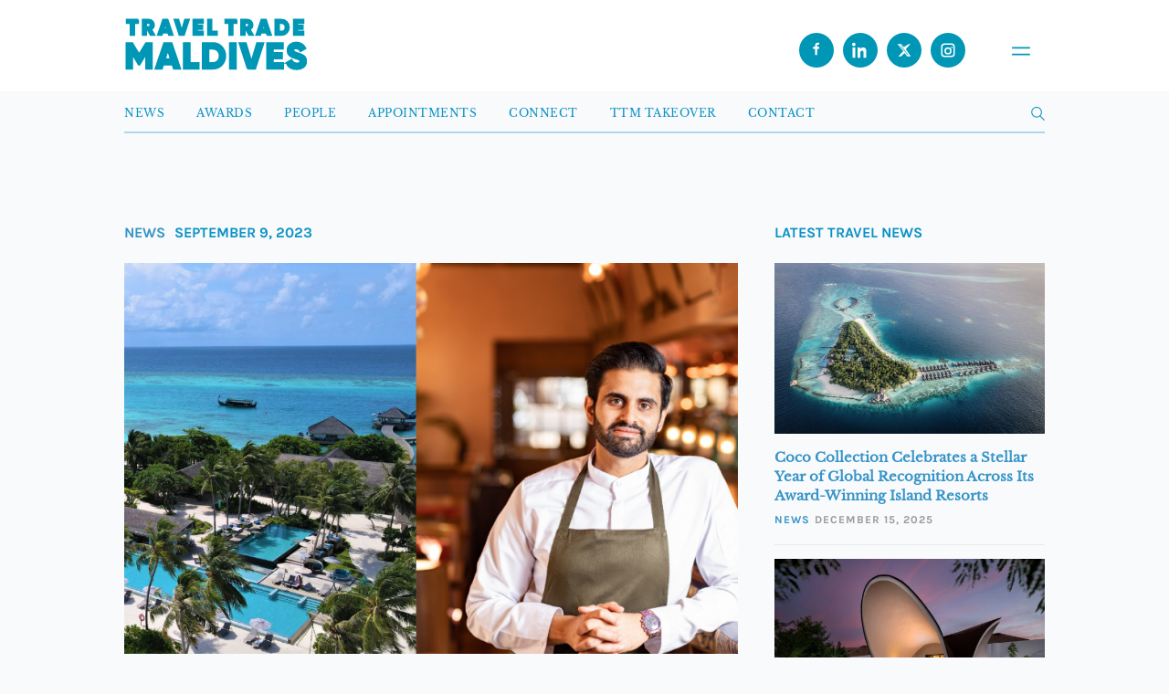

--- FILE ---
content_type: text/html; charset=UTF-8
request_url: https://www.traveltrademaldives.com/mayfair-chef-brings-a-taste-of-india-to-cora-cora-maldives-this-festive-season/
body_size: 11801
content:
<!doctype html>
<html lang="en-US">
    <head><style>img.lazy{min-height:1px}</style><link rel="preload" href="https://www.traveltrademaldives.com/plugins/w3-total-cache/pub/js/lazyload.min.js" as="script">
        <script async src="https://www.googletagmanager.com/gtag/js?id=UA-97313037-1"></script>
        <script>
          window.dataLayer = window.dataLayer || [];
          function gtag(){dataLayer.push(arguments);}
          gtag('js', new Date());

          gtag('config', 'UA-97313037-1');
        </script>
		<script async src="https://www.googletagmanager.com/gtag/js?id=G-7NHKGRLPCN"></script>
		<script>
		  window.dataLayer = window.dataLayer || [];
		  function gtag(){dataLayer.push(arguments);}
		  gtag('js', new Date());

		  gtag('config', 'G-7NHKGRLPCN');
		</script>
        <meta charset="UTF-8" />
        <meta name="viewport" content="width=device-width, initial-scale=1, maximum-scale=1" />
        <link rel="icon" type="image/png" href="https://www.traveltrademaldives.com/assets/favicon-blue.png">
        <meta name="description" content="Travel Trade Maldives (TTM) is the leading travel trade business resource for tourism industry developments in Maldives. Travel & Hospitality News">
        <meta name="twitter:card" content="summary_large_image"/>
        <meta name="twitter:site" content="@traveltrademv"/>
        <meta name="twitter:creator" content="@traveltrademv"/>
        <meta name="twitter:widgets:csp" content="on">
        <meta name="twitter:description" content="TTM | Leading travel news resource in Maldives"/>
        <meta name="twitter:title" content="Mayfair Chef Brings a Taste of India to Cora Cora Maldives this Festive Season"/><meta property="og:title" content="Mayfair Chef Brings a Taste of India to Cora Cora Maldives this Festive Season"/><meta property="og:type" content="article"/><meta property="og:url" content="https://www.traveltrademaldives.com/mayfair-chef-brings-a-taste-of-india-to-cora-cora-maldives-this-festive-season/"/><meta property="og:site_name" content="TRAVELTRADEMALDIVES.COM"/><meta property="og:image" content="https://www.traveltrademaldives.com/assets/2023/09/Corp-Feature-Photo-2023-09-09T092600.837-672x428.png"/>        <title>Travel Trade Maldives -   Mayfair Chef Brings a Taste of India to Cora Cora Maldives this Festive Season</title>
        <meta name='robots' content='max-image-preview:large' />
	<style>img:is([sizes="auto" i], [sizes^="auto," i]) { contain-intrinsic-size: 3000px 1500px }</style>
	<link rel='dns-prefetch' href='//www.traveltrademaldives.com' />
<link rel='dns-prefetch' href='//www.google.com' />
<link rel="alternate" type="application/rss+xml" title="Travel Trade Maldives &raquo; Mayfair Chef Brings a Taste of India to Cora Cora Maldives this Festive Season Comments Feed" href="https://www.traveltrademaldives.com/mayfair-chef-brings-a-taste-of-india-to-cora-cora-maldives-this-festive-season/feed/" />
<link rel='stylesheet' id='wp-block-library-css' href='https://www.traveltrademaldives.com/wp-includes/css/dist/block-library/style.min.css?ver=6.7.2' type='text/css' media='all' />
<style id='classic-theme-styles-inline-css' type='text/css'>
/*! This file is auto-generated */
.wp-block-button__link{color:#fff;background-color:#32373c;border-radius:9999px;box-shadow:none;text-decoration:none;padding:calc(.667em + 2px) calc(1.333em + 2px);font-size:1.125em}.wp-block-file__button{background:#32373c;color:#fff;text-decoration:none}
</style>
<style id='global-styles-inline-css' type='text/css'>
:root{--wp--preset--aspect-ratio--square: 1;--wp--preset--aspect-ratio--4-3: 4/3;--wp--preset--aspect-ratio--3-4: 3/4;--wp--preset--aspect-ratio--3-2: 3/2;--wp--preset--aspect-ratio--2-3: 2/3;--wp--preset--aspect-ratio--16-9: 16/9;--wp--preset--aspect-ratio--9-16: 9/16;--wp--preset--color--black: #000000;--wp--preset--color--cyan-bluish-gray: #abb8c3;--wp--preset--color--white: #ffffff;--wp--preset--color--pale-pink: #f78da7;--wp--preset--color--vivid-red: #cf2e2e;--wp--preset--color--luminous-vivid-orange: #ff6900;--wp--preset--color--luminous-vivid-amber: #fcb900;--wp--preset--color--light-green-cyan: #7bdcb5;--wp--preset--color--vivid-green-cyan: #00d084;--wp--preset--color--pale-cyan-blue: #8ed1fc;--wp--preset--color--vivid-cyan-blue: #0693e3;--wp--preset--color--vivid-purple: #9b51e0;--wp--preset--gradient--vivid-cyan-blue-to-vivid-purple: linear-gradient(135deg,rgba(6,147,227,1) 0%,rgb(155,81,224) 100%);--wp--preset--gradient--light-green-cyan-to-vivid-green-cyan: linear-gradient(135deg,rgb(122,220,180) 0%,rgb(0,208,130) 100%);--wp--preset--gradient--luminous-vivid-amber-to-luminous-vivid-orange: linear-gradient(135deg,rgba(252,185,0,1) 0%,rgba(255,105,0,1) 100%);--wp--preset--gradient--luminous-vivid-orange-to-vivid-red: linear-gradient(135deg,rgba(255,105,0,1) 0%,rgb(207,46,46) 100%);--wp--preset--gradient--very-light-gray-to-cyan-bluish-gray: linear-gradient(135deg,rgb(238,238,238) 0%,rgb(169,184,195) 100%);--wp--preset--gradient--cool-to-warm-spectrum: linear-gradient(135deg,rgb(74,234,220) 0%,rgb(151,120,209) 20%,rgb(207,42,186) 40%,rgb(238,44,130) 60%,rgb(251,105,98) 80%,rgb(254,248,76) 100%);--wp--preset--gradient--blush-light-purple: linear-gradient(135deg,rgb(255,206,236) 0%,rgb(152,150,240) 100%);--wp--preset--gradient--blush-bordeaux: linear-gradient(135deg,rgb(254,205,165) 0%,rgb(254,45,45) 50%,rgb(107,0,62) 100%);--wp--preset--gradient--luminous-dusk: linear-gradient(135deg,rgb(255,203,112) 0%,rgb(199,81,192) 50%,rgb(65,88,208) 100%);--wp--preset--gradient--pale-ocean: linear-gradient(135deg,rgb(255,245,203) 0%,rgb(182,227,212) 50%,rgb(51,167,181) 100%);--wp--preset--gradient--electric-grass: linear-gradient(135deg,rgb(202,248,128) 0%,rgb(113,206,126) 100%);--wp--preset--gradient--midnight: linear-gradient(135deg,rgb(2,3,129) 0%,rgb(40,116,252) 100%);--wp--preset--font-size--small: 13px;--wp--preset--font-size--medium: 20px;--wp--preset--font-size--large: 36px;--wp--preset--font-size--x-large: 42px;--wp--preset--spacing--20: 0.44rem;--wp--preset--spacing--30: 0.67rem;--wp--preset--spacing--40: 1rem;--wp--preset--spacing--50: 1.5rem;--wp--preset--spacing--60: 2.25rem;--wp--preset--spacing--70: 3.38rem;--wp--preset--spacing--80: 5.06rem;--wp--preset--shadow--natural: 6px 6px 9px rgba(0, 0, 0, 0.2);--wp--preset--shadow--deep: 12px 12px 50px rgba(0, 0, 0, 0.4);--wp--preset--shadow--sharp: 6px 6px 0px rgba(0, 0, 0, 0.2);--wp--preset--shadow--outlined: 6px 6px 0px -3px rgba(255, 255, 255, 1), 6px 6px rgba(0, 0, 0, 1);--wp--preset--shadow--crisp: 6px 6px 0px rgba(0, 0, 0, 1);}:where(.is-layout-flex){gap: 0.5em;}:where(.is-layout-grid){gap: 0.5em;}body .is-layout-flex{display: flex;}.is-layout-flex{flex-wrap: wrap;align-items: center;}.is-layout-flex > :is(*, div){margin: 0;}body .is-layout-grid{display: grid;}.is-layout-grid > :is(*, div){margin: 0;}:where(.wp-block-columns.is-layout-flex){gap: 2em;}:where(.wp-block-columns.is-layout-grid){gap: 2em;}:where(.wp-block-post-template.is-layout-flex){gap: 1.25em;}:where(.wp-block-post-template.is-layout-grid){gap: 1.25em;}.has-black-color{color: var(--wp--preset--color--black) !important;}.has-cyan-bluish-gray-color{color: var(--wp--preset--color--cyan-bluish-gray) !important;}.has-white-color{color: var(--wp--preset--color--white) !important;}.has-pale-pink-color{color: var(--wp--preset--color--pale-pink) !important;}.has-vivid-red-color{color: var(--wp--preset--color--vivid-red) !important;}.has-luminous-vivid-orange-color{color: var(--wp--preset--color--luminous-vivid-orange) !important;}.has-luminous-vivid-amber-color{color: var(--wp--preset--color--luminous-vivid-amber) !important;}.has-light-green-cyan-color{color: var(--wp--preset--color--light-green-cyan) !important;}.has-vivid-green-cyan-color{color: var(--wp--preset--color--vivid-green-cyan) !important;}.has-pale-cyan-blue-color{color: var(--wp--preset--color--pale-cyan-blue) !important;}.has-vivid-cyan-blue-color{color: var(--wp--preset--color--vivid-cyan-blue) !important;}.has-vivid-purple-color{color: var(--wp--preset--color--vivid-purple) !important;}.has-black-background-color{background-color: var(--wp--preset--color--black) !important;}.has-cyan-bluish-gray-background-color{background-color: var(--wp--preset--color--cyan-bluish-gray) !important;}.has-white-background-color{background-color: var(--wp--preset--color--white) !important;}.has-pale-pink-background-color{background-color: var(--wp--preset--color--pale-pink) !important;}.has-vivid-red-background-color{background-color: var(--wp--preset--color--vivid-red) !important;}.has-luminous-vivid-orange-background-color{background-color: var(--wp--preset--color--luminous-vivid-orange) !important;}.has-luminous-vivid-amber-background-color{background-color: var(--wp--preset--color--luminous-vivid-amber) !important;}.has-light-green-cyan-background-color{background-color: var(--wp--preset--color--light-green-cyan) !important;}.has-vivid-green-cyan-background-color{background-color: var(--wp--preset--color--vivid-green-cyan) !important;}.has-pale-cyan-blue-background-color{background-color: var(--wp--preset--color--pale-cyan-blue) !important;}.has-vivid-cyan-blue-background-color{background-color: var(--wp--preset--color--vivid-cyan-blue) !important;}.has-vivid-purple-background-color{background-color: var(--wp--preset--color--vivid-purple) !important;}.has-black-border-color{border-color: var(--wp--preset--color--black) !important;}.has-cyan-bluish-gray-border-color{border-color: var(--wp--preset--color--cyan-bluish-gray) !important;}.has-white-border-color{border-color: var(--wp--preset--color--white) !important;}.has-pale-pink-border-color{border-color: var(--wp--preset--color--pale-pink) !important;}.has-vivid-red-border-color{border-color: var(--wp--preset--color--vivid-red) !important;}.has-luminous-vivid-orange-border-color{border-color: var(--wp--preset--color--luminous-vivid-orange) !important;}.has-luminous-vivid-amber-border-color{border-color: var(--wp--preset--color--luminous-vivid-amber) !important;}.has-light-green-cyan-border-color{border-color: var(--wp--preset--color--light-green-cyan) !important;}.has-vivid-green-cyan-border-color{border-color: var(--wp--preset--color--vivid-green-cyan) !important;}.has-pale-cyan-blue-border-color{border-color: var(--wp--preset--color--pale-cyan-blue) !important;}.has-vivid-cyan-blue-border-color{border-color: var(--wp--preset--color--vivid-cyan-blue) !important;}.has-vivid-purple-border-color{border-color: var(--wp--preset--color--vivid-purple) !important;}.has-vivid-cyan-blue-to-vivid-purple-gradient-background{background: var(--wp--preset--gradient--vivid-cyan-blue-to-vivid-purple) !important;}.has-light-green-cyan-to-vivid-green-cyan-gradient-background{background: var(--wp--preset--gradient--light-green-cyan-to-vivid-green-cyan) !important;}.has-luminous-vivid-amber-to-luminous-vivid-orange-gradient-background{background: var(--wp--preset--gradient--luminous-vivid-amber-to-luminous-vivid-orange) !important;}.has-luminous-vivid-orange-to-vivid-red-gradient-background{background: var(--wp--preset--gradient--luminous-vivid-orange-to-vivid-red) !important;}.has-very-light-gray-to-cyan-bluish-gray-gradient-background{background: var(--wp--preset--gradient--very-light-gray-to-cyan-bluish-gray) !important;}.has-cool-to-warm-spectrum-gradient-background{background: var(--wp--preset--gradient--cool-to-warm-spectrum) !important;}.has-blush-light-purple-gradient-background{background: var(--wp--preset--gradient--blush-light-purple) !important;}.has-blush-bordeaux-gradient-background{background: var(--wp--preset--gradient--blush-bordeaux) !important;}.has-luminous-dusk-gradient-background{background: var(--wp--preset--gradient--luminous-dusk) !important;}.has-pale-ocean-gradient-background{background: var(--wp--preset--gradient--pale-ocean) !important;}.has-electric-grass-gradient-background{background: var(--wp--preset--gradient--electric-grass) !important;}.has-midnight-gradient-background{background: var(--wp--preset--gradient--midnight) !important;}.has-small-font-size{font-size: var(--wp--preset--font-size--small) !important;}.has-medium-font-size{font-size: var(--wp--preset--font-size--medium) !important;}.has-large-font-size{font-size: var(--wp--preset--font-size--large) !important;}.has-x-large-font-size{font-size: var(--wp--preset--font-size--x-large) !important;}
:where(.wp-block-post-template.is-layout-flex){gap: 1.25em;}:where(.wp-block-post-template.is-layout-grid){gap: 1.25em;}
:where(.wp-block-columns.is-layout-flex){gap: 2em;}:where(.wp-block-columns.is-layout-grid){gap: 2em;}
:root :where(.wp-block-pullquote){font-size: 1.5em;line-height: 1.6;}
</style>
<link rel='stylesheet' id='contact-form-7-css' href='https://www.traveltrademaldives.com/plugins/contact-form-7/includes/css/styles.css?ver=5.5.4' type='text/css' media='all' />
<link rel='stylesheet' id='dashicons-css' href='https://www.traveltrademaldives.com/wp-includes/css/dashicons.min.css?ver=6.7.2' type='text/css' media='all' />
<link rel='stylesheet' id='tooltip-css' href='https://www.traveltrademaldives.com/plugins/wp-poll/assets/tool-tip.min.css?ver=6.7.2' type='text/css' media='all' />
<link rel='stylesheet' id='wpp-front-cb-css' href='https://www.traveltrademaldives.com/plugins/wp-poll/assets/css/checkbox.css?ver=6.7.2' type='text/css' media='all' />
<link rel='stylesheet' id='wpp-front-css' href='https://www.traveltrademaldives.com/plugins/wp-poll/assets/css/style.css?ver=6.7.2' type='text/css' media='all' />
<link rel='stylesheet' id='ttm-bootstrap-css' href='https://www.traveltrademaldives.com/themes/ttm%202017/css/bootstrap.min.css?ver=7.4' type='text/css' media='all' />
<link rel='stylesheet' id='ttm-blueimp-gallery-css' href='https://www.traveltrademaldives.com/themes/ttm%202017/css/blueimp-gallery.min.css?ver=6.7.2' type='text/css' media='all' />
<link rel='stylesheet' id='ttm-jquery-scrollpane-css' href='https://www.traveltrademaldives.com/themes/ttm%202017/css/jquery.scrollpane.css?ver=6.7.2' type='text/css' media='all' />
<link rel='stylesheet' id='ttm-icons-css' href='https://www.traveltrademaldives.com/themes/ttm%202017/css/icon.css?ver=6.7.2' type='text/css' media='all' />
<link rel='stylesheet' id='ttm-layout-css' href='https://www.traveltrademaldives.com/themes/ttm%202017/css/style.min.css?ver=8.0.9' type='text/css' media='all' />
<script type="text/javascript" src="https://www.traveltrademaldives.com/wp-includes/js/jquery/jquery.min.js?ver=3.7.1" id="jquery-core-js"></script>
<script type="text/javascript" src="https://www.traveltrademaldives.com/wp-includes/js/jquery/jquery-migrate.min.js?ver=3.4.1" id="jquery-migrate-js"></script>
<script type="text/javascript" src="https://www.traveltrademaldives.com/plugins/miniorange-login-openid/includes/js/mo_openid_jquery.cookie.min.js?ver=6.7.2" id="js-cookie-script-js"></script>
<script type="text/javascript" src="https://www.traveltrademaldives.com/plugins/miniorange-login-openid/includes/js/mo-openid-social_login.js?ver=6.7.2" id="mo-social-login-script-js"></script>
<script type="text/javascript" src="https://www.traveltrademaldives.com/plugins/wp-poll/assets/js/svgcheckbx.js?ver=6.7.2" id="wpp-front-cb-js"></script>
<script type="text/javascript" id="wpp-front-js-extra">
/* <![CDATA[ */
var wpp_object = {"ajaxurl":"https:\/\/www.traveltrademaldives.com\/wp-admin\/admin-ajax.php","copyText":"Copied !","voteText":"Vote(s)","tempProDownload":"https:\/\/pluginbazar.com\/my-account\/downloads\/","tempProDownloadTxt":"Download Version 1.1.0"};
/* ]]> */
</script>
<script type="text/javascript" src="https://www.traveltrademaldives.com/plugins/wp-poll/assets/js/scripts.js?ver=6.7.2" id="wpp-front-js"></script>
<link rel="https://api.w.org/" href="https://www.traveltrademaldives.com/wp-json/" /><link rel="alternate" title="JSON" type="application/json" href="https://www.traveltrademaldives.com/wp-json/wp/v2/posts/44715" /><link rel="EditURI" type="application/rsd+xml" title="RSD" href="https://www.traveltrademaldives.com/xmlrpc.php?rsd" />
<meta name="generator" content="WordPress 6.7.2" />
<link rel="canonical" href="https://www.traveltrademaldives.com/mayfair-chef-brings-a-taste-of-india-to-cora-cora-maldives-this-festive-season/" />
<link rel='shortlink' href='https://www.traveltrademaldives.com/?p=44715' />
<link rel="alternate" title="oEmbed (JSON)" type="application/json+oembed" href="https://www.traveltrademaldives.com/wp-json/oembed/1.0/embed?url=https%3A%2F%2Fwww.traveltrademaldives.com%2Fmayfair-chef-brings-a-taste-of-india-to-cora-cora-maldives-this-festive-season%2F" />
<link rel="alternate" title="oEmbed (XML)" type="text/xml+oembed" href="https://www.traveltrademaldives.com/wp-json/oembed/1.0/embed?url=https%3A%2F%2Fwww.traveltrademaldives.com%2Fmayfair-chef-brings-a-taste-of-india-to-cora-cora-maldives-this-festive-season%2F&#038;format=xml" />

<!-- This site is using AdRotate v5.8.20 to display their advertisements - https://ajdg.solutions/ -->
<!-- AdRotate CSS -->
<style type="text/css" media="screen">
	.g { margin:0px; padding:0px; overflow:hidden; line-height:1; zoom:1; }
	.g img { height:auto; }
	.g-col { position:relative; float:left; }
	.g-col:first-child { margin-left: 0; }
	.g-col:last-child { margin-right: 0; }
	@media only screen and (max-width: 480px) {
		.g-col, .g-dyn, .g-single { width:100%; margin-left:0; margin-right:0; }
	}
</style>
<!-- /AdRotate CSS -->


    <script type="text/javascript">

        var ajaxurl = 'https://www.traveltrademaldives.com/wp-admin/admin-ajax.php';
        var pois = [{"poi_address":"<strong>Bandos Maldives<\/strong><br\/>Male'","poi_latitude":"4.1754959","poi_longitude":"73.5093474","poi_title":"Bandos Maldives"}];
        var poi_marker = 'https://www.traveltrademaldives.com/themes/ttm%202017/images/schemes/basic/icon-map-pointer.png';
        var contact_missingfield_error = "Sorry! You've entered an invalid email.";
        var contact_wrongemail_error = "This field must be filled out.";
    </script><style type="text/css"></style>    </head>
    <body class="post-template-default single single-post postid-44715 single-format-standard">
        
    <div class="header-container">
        <header class="nav transition home">
            <a href="https://www.traveltrademaldives.com/" id="logo">
<svg xmlns="http://www.w3.org/2000/svg" id="Layer_2" data-name="Layer 2" viewBox="0 0 99.73 33.74"><defs><style>.cls-1{isolation:isolate}.cls-2{fill:#0097b7}</style></defs><g class="cls-1"><g class="cls-1"><path d="M7.57 1.78v1.83H5.44v6.47h-1.9V3.61H1.41V1.78h6.17ZM14.43 10.08l-1.56-2.73h-.9v2.73h-1.9v-8.3h3.32c.79 0 1.46.27 2.02.83s.83 1.22.83 2.02c0 1.01-.62 1.93-1.53 2.41l1.77 3.05h-2.04Zm-2.47-6.52v2.13h1.42c.52 0 .95-.46.95-1.07s-.43-1.07-.95-1.07h-1.42Z" class="cls-2"/></g><g class="cls-1"><path d="m24.41 10.08-.42-1.3h-3.08l-.42 1.3h-2.07l2.82-8.3h2.42l2.82 8.3zM21.48 7h1.94l-.97-3.05z" class="cls-2"/></g><g class="cls-1"><path d="m30.19 10.08-2.7-8.3h2.07l1.84 6.11 1.84-6.11h2.08l-2.7 8.3H30.2ZM39.71 8.25h3.32v1.83h-5.22v-8.3h5.16v1.83h-3.26v1.38h2.96v1.8h-2.96v1.47Z" class="cls-2"/></g><g class="cls-1"><path d="M47.65 8.25h2.96v1.83h-4.86v-8.3h1.9z" class="cls-2"/></g><g class="cls-1"><path d="M61.39 1.78v1.83h-2.13v6.47h-1.9V3.61h-2.13V1.78h6.17ZM68.25 10.08l-1.56-2.73h-.9v2.73h-1.9v-8.3h3.32c.79 0 1.46.27 2.02.83s.83 1.22.83 2.02c0 1.01-.62 1.93-1.53 2.41l1.77 3.05h-2.04Zm-2.47-6.52v2.13h1.42c.52 0 .95-.46.95-1.07s-.43-1.07-.95-1.07h-1.42ZM78.12 10.08l-.42-1.3h-3.08l-.42 1.3h-2.08l2.82-8.3h2.42l2.82 8.3H78.1ZM75.19 7h1.94l-.97-3.05zM85.89 1.78c1.15 0 2.1.4 2.87 1.2.77.79 1.16 1.78 1.16 2.95s-.39 2.17-1.16 2.96-1.72 1.19-2.87 1.19h-3.32v-8.3zm0 6.47c.65 0 1.19-.21 1.59-.63.42-.43.62-1 .62-1.7s-.2-1.27-.62-1.68c-.4-.43-.94-.64-1.59-.64h-1.42v4.65zM94.54 8.25h3.32v1.83h-5.22v-8.3h5.16v1.83h-3.26v1.38h2.96v1.8h-2.96v1.47Z" class="cls-2"/></g></g><g class="cls-1"><g class="cls-1"><path d="M15.09 14.48v13.9h-3.18V20.3l-3.59 5.9h-.36l-3.59-5.9v8.08H1.19v-13.9h3.18l3.77 6.17 3.77-6.17zM27.1 28.38l-.69-2.18h-5.16l-.69 2.18h-3.47l4.72-13.9h4.05l4.72 13.9h-3.47Zm-4.91-5.16h3.26l-1.63-5.1zM35.73 25.32h4.96v3.06h-8.14v-13.9h3.18zM48.43 14.48c1.93 0 3.51.67 4.8 2s1.95 2.98 1.95 4.94-.65 3.63-1.95 4.96-2.88 1.99-4.8 1.99h-5.56v-13.9h5.56Zm0 10.84c1.09 0 1.99-.36 2.66-1.05.7-.71 1.03-1.67 1.03-2.84s-.34-2.12-1.03-2.82c-.67-.71-1.57-1.07-2.66-1.07h-2.38v7.78zM57.76 14.48h3.18v13.9h-3.18zM67.45 28.38l-4.53-13.9h3.47l3.08 10.22 3.08-10.22h3.47l-4.53 13.9h-4.05ZM81.19 25.32h5.56v3.06h-8.73v-13.9h8.64v3.06H81.2v2.3h4.96v3.02H81.2v2.46ZM88.63 25.22l2.74-1.59c.56 1.29 1.53 1.92 2.92 1.92 1.25 0 1.89-.38 1.89-1.13 0-.42-.2-.73-.62-.95-.4-.24-1.15-.52-2.26-.81-1.17-.32-1.96-.68-2.82-1.31-.81-.66-1.27-1.65-1.27-2.92s.46-2.3 1.37-3.08c.93-.77 2.02-1.15 3.3-1.15 2.28 0 4.07 1.09 5.08 3.14l-2.68 1.57c-.5-1.05-1.19-1.61-2.4-1.61-.95 0-1.49.48-1.49 1.05 0 .34.16.64.48.89.34.26 1.01.54 2.03.83l1.29.42c.3.1.69.28 1.15.54.48.24.83.5 1.07.77.5.54.95 1.45.95 2.58 0 1.33-.48 2.36-1.43 3.14-.95.75-2.2 1.13-3.73 1.13-2.84 0-4.76-1.31-5.56-3.43Z" class="cls-2"/></g></g></svg>            </a>
                <div class="navbar-header">
                    
                <button class="open-menu" id="openMenu" aria-haspopup="dialog" aria-controls="mobileMenu">
<svg id="Layer_2" data-name="Layer 2" xmlns="http://www.w3.org/2000/svg" viewBox="0 0 10.46 4.81">
  <defs>
    <style>
      .cls-1 {
        fill: #fff;
        stroke: #0097b7;
        stroke-linecap: round;
        stroke-miterlimit: 10;
        stroke-width: 1.01px;
      }
    </style>
  </defs>
  <g id="Layer_1-2" data-name="Layer 1">
    <g>
      <line class="cls-1" x1=".51" y1=".51" x2="9.96" y2=".51"/>
      <line class="cls-1" x1=".51" y1="4.3" x2="9.96" y2="4.3"/>
    </g>
  </g>
</svg></button>

  <!-- Overlay Menu -->
  <div class="menu" id="mobileMenu" role="dialog" aria-modal="true" aria-labelledby="menuTitle" aria-hidden="true">
    <div class="menu__top">
      <button class="menu__close" id="closeMenu" aria-label="Close menu">
        <span class="x" aria-hidden="true">
          <svg xmlns="http://www.w3.org/2000/svg" fill="none" stroke="currentColor" stroke-width="2" viewBox="0 0 24 24"><path d="M6 6l12 12M18 6L6 18"/></svg>
        </span>
      </button>
    </div>

    <nav class="menu__nav" aria-label="Mobile">
      <a class="menu__item" href="https://www.traveltrademaldives.com/press/news">
        <span id="menuTitle" class="menu__label">News</span>
      </a>
      <a class="menu__item" href="https://www.traveltrademaldives.com/awards-2025/">
        <span class="menu__label">Awards</span>
      </a>
      <a class="menu__item" href="https://www.traveltrademaldives.com/people/">
        <span class="menu__label">People</span>
      </a>
      <a class="menu__item" href="https://www.traveltrademaldives.com/press/appointments/">
        <span class="menu__label">Appointments</span>
      </a>
      <a class="menu__item" href="https://connect.traveltrademaldives.com/">
        <span class="menu__label">Connect</span>
      </a>
      <a class="menu__item" href="https://www.traveltrademaldives.com/takeover/">
        <span class="menu__label">TTM Takeover</span>
      </a>
      <a class="menu__item" href="https://www.traveltrademaldives.com/contact/">
        <span class="menu__label">Contact</span>
      </a>
    </nav>

    <div class="menu__footer">
      <div class="social">
        <span class="social__label">© Travel Trade Maldives 2025</span>
        <a href="https://www.facebook.com/traveltrademaldives/" aria-label="Facebook" title="Facebook">
          <svg xmlns="http://www.w3.org/2000/svg" viewBox="0 0 24 24" fill="currentColor"><path d="M13 10h3V7h-3V5c0-.8.2-1.3 1.3-1.3H16V1.1C15.3 1 14.6 1 13.8 1 11.6 1 10 2.5 10 5v2H7v3h3v9h3v-9Z"/></svg>
        </a>
        <a href="https://www.instagram.com/traveltrademv/" aria-label="Instagram" title="Instagram">
          <svg xmlns="http://www.w3.org/2000/svg" viewBox="0 0 24 24" fill="currentColor"><path d="M7 2h10a5 5 0 0 1 5 5v10a5 5 0 0 1-5 5H7a5 5 0 0 1-5-5V7a5 5 0 0 1 5-5Zm0 2a3 3 0 0 0-3 3v10a3 3 0 0 0 3 3h10a3 3 0 0 0 3-3V7a3 3 0 0 0-3-3H7Zm5 3.8A5.2 5.2 0 1 1 6.8 13 5.2 5.2 0 0 1 12 7.8Zm0 2A3.2 3.2 0 1 0 15.2 13 3.2 3.2 0 0 0 12 9.8Zm5.75-3.05a1.15 1.15 0 1 1-1.15 1.15 1.15 1.15 0 0 1 1.15-1.15Z"/></svg>
        </a>
        <a href="https://x.com/traveltrademv" aria-label="X (Twitter)" title="X">
          <svg xmlns="http://www.w3.org/2000/svg" viewBox="0 0 24 24" fill="currentColor"><path d="M18.9 3H21l-6.6 7.5L21.7 21h-5.2l-4.1-5-4.7 5H3.6l7.1-7.7L2.3 3h5.3l3.7 4.5L18.9 3Zm-1.8 16h1.1L7 5H5.8l11.3 14Z"/></svg>
        </a>
        <a href="https://www.linkedin.com/showcase/traveltrademaldives/" aria-label="LinkedIn" title="LinkedIn">
          <svg xmlns="http://www.w3.org/2000/svg" viewBox="0 0 24 24" fill="currentColor"><path d="M4.98 3.5C4.98 4.88 3.86 6 2.5 6S0 4.88 0 3.5 1.12 1 2.5 1 4.98 2.12 4.98 3.5ZM.5 8h4v15h-4V8ZM8 8h3.8v2h.1C12.6 8.8 14 8 16 8c4 0 4.7 2.6 4.7 6V23h-4v-6.7c0-1.6 0-3.6-2.2-3.6s-2.5 1.7-2.5 3.5V23H8V8Z"/></svg>
        </a>
      </div>

    </div>
  </div>
                    <div class="social">
                <a href="https://www.facebook.com/traveltrademaldives/" class="header-fb" target="_blank" rel="noopener noreferrer">
                <svg xmlns="http://www.w3.org/2000/svg" viewBox="0 0 24 24" fill="currentColor"><path d="M13 10h3V7h-3V5c0-.8.2-1.3 1.3-1.3H16V1.1C15.3 1 14.6 1 13.8 1 11.6 1 10 2.5 10 5v2H7v3h3v9h3v-9Z"/></svg>
                </a>
                <a href="https://www.linkedin.com/showcase/traveltrademaldives/" class="header-linkedin" target="_blank" rel="noopener noreferrer">
                <svg xmlns="http://www.w3.org/2000/svg" viewBox="0 0 24 24" fill="currentColor"><path d="M4.98 3.5C4.98 4.88 3.86 6 2.5 6S0 4.88 0 3.5 1.12 1 2.5 1 4.98 2.12 4.98 3.5ZM.5 8h4v15h-4V8ZM8 8h3.8v2h.1C12.6 8.8 14 8 16 8c4 0 4.7 2.6 4.7 6V23h-4v-6.7c0-1.6 0-3.6-2.2-3.6s-2.5 1.7-2.5 3.5V23H8V8Z"/></svg>
                </a>
                <a href="https://x.com/traveltrademv" class="header-twitter" target="_blank" rel="noopener noreferrer">
                <svg xmlns="http://www.w3.org/2000/svg" viewBox="0 0 24 24" fill="currentColor"><path d="M18.9 3H21l-6.6 7.5L21.7 21h-5.2l-4.1-5-4.7 5H3.6l7.1-7.7L2.3 3h5.3l3.7 4.5L18.9 3Zm-1.8 16h1.1L7 5H5.8l11.3 14Z"/></svg>
                </a>
                <a href="https://www.instagram.com/traveltrademv/" class="header-insta" target="_blank" rel="noopener noreferrer">
                <svg xmlns="http://www.w3.org/2000/svg" viewBox="0 0 24 24" fill="currentColor"><path d="M7 2h10a5 5 0 0 1 5 5v10a5 5 0 0 1-5 5H7a5 5 0 0 1-5-5V7a5 5 0 0 1 5-5Zm0 2a3 3 0 0 0-3 3v10a3 3 0 0 0 3 3h10a3 3 0 0 0 3-3V7a3 3 0 0 0-3-3H7Zm5 3.8A5.2 5.2 0 1 1 6.8 13 5.2 5.2 0 0 1 12 7.8Zm0 2A3.2 3.2 0 1 0 15.2 13 3.2 3.2 0 0 0 12 9.8Zm5.75-3.05a1.15 1.15 0 1 1-1.15 1.15 1.15 1.15 0 0 1 1.15-1.15Z"/></svg>
                </a>
                    </div>
                </div>
        </header>
        </div>
                    <nav class="navbar" role="navigation">
                <div class="collapse navbar-collapse text-fit" id="tyler-navigation">
                    <div class="menu-main-menu-container"><ul id="menu-primary" class="transition"><li id="menu-item-256" class="menu-item menu-item-type-custom menu-item-object-custom menu-item-256"><a href="https://www.traveltrademaldives.com/press/news">News</a></li>
<li id="menu-item-39877" class="menu-item menu-item-type-post_type menu-item-object-page menu-item-39877"><a href="https://www.traveltrademaldives.com/awards-2025/">Awards</a></li>
<li id="menu-item-764" class="menu-item menu-item-type-post_type menu-item-object-page menu-item-764"><a href="https://www.traveltrademaldives.com/people/">People</a></li>
<li id="menu-item-65826" class="menu-item menu-item-type-taxonomy menu-item-object-category menu-item-65826"><a href="https://www.traveltrademaldives.com/press/appointments/">Appointments</a></li>
<li id="menu-item-22890" class="menu-item menu-item-type-post_type menu-item-object-page menu-item-22890"><a href="https://www.traveltrademaldives.com/takeover/">Takeover</a></li>
<li id="menu-item-329" class="menu-item menu-item-type-custom menu-item-object-custom menu-item-329"><a href="https://connect.traveltrademaldives.com/">Connect</a></li>
<li id="menu-item-7512" class="menu-item menu-item-type-post_type menu-item-object-page menu-item-7512"><a href="https://www.traveltrademaldives.com/contact/">Contact Us</a></li>
<li class="menu-item menu-item-search"><form method="get" class="menu-search-form" action="https://www.traveltrademaldives.com/"><p><input class="text_input" type="text" value="" placeholder="SEARCH" name="s" id="s" /></p></form></li></ul></div>                </div>
            </nav>
    <div class="container headerbar">
    <div class="headerlinks">
        <a href="https://www.traveltrademaldives.com/press/news" class="">News</a>
        <a href="https://www.traveltrademaldives.com/awards-2025/" class="">Awards</a>
        <a href="https://www.traveltrademaldives.com/people/" class="">People</a>
        <a href="https://www.traveltrademaldives.com/press/appointments/" class="">Appointments</a>
        <a href="https://connect.traveltrademaldives.com/" class="">Connect</a>
        <a href="https://www.traveltrademaldives.com/takeover/" class="">TTM Takeover</a>
        <a href="https://www.traveltrademaldives.com/contact/" class="">Contact</a>
    </div>
    <div class="headersearch">
            <form role="search" method="get" id="searchform" class="searchform" action="https://www.traveltrademaldives.com/">
  <div>
    <input value="" name="s" id="s" type="text">
  </div>
</form>
        
    </div>
</div>
<div class="container adheader">
        <!-- Error, Advert is not available at this time due to schedule/geolocation restrictions! -->    </div>        <div class="container">
        <div class="row">
            <div class="col-xs-12 col-lg-8 news">
                <div class="news-blue">
        <h6><a href="https://www.traveltrademaldives.com/press/news/" rel="category tag">News</a><span>September 9, 2023</span></h6>     </div>
                <img width="672" height="428" src="data:image/svg+xml,%3Csvg%20xmlns='http://www.w3.org/2000/svg'%20viewBox='0%200%20672%20428'%3E%3C/svg%3E" data-src="https://www.traveltrademaldives.com/assets/2023/09/Corp-Feature-Photo-2023-09-09T092600.837-672x428.png" class="attachment-tyler-blog-detail size-tyler-blog-detail wp-post-image lazy" alt="" decoding="async" fetchpriority="high" />                <h1>Mayfair Chef Brings a Taste of India to Cora Cora Maldives this Festive Season</h1>
                
<p>Cora Cora Maldives to welcome Chef Chet Sharma from the multi-award-winning BiBi restaurant in Mayfair, London as a special guest chef during the 2023/2024 Festive Season, showcasing his signature dishes at two events for resort guests to savour. This is his first collaboration in the destination and a highlight for Cora Cora Maldives’ festive season.</p>



<p>The first event is on 29<sup>th</sup> December 2023 where Chef Chet will present a Master Class of his outstanding skills in which guests can participate and taste his specially created cuisine. On the 30<sup>th</sup> of December Cora Cora Maldives will showcase a special BBQ skewer during the Braai BBQ cook-out with General Manager Justin Swart, the perfect opportunity to sample a feast of outdoor cooking. In the evening Chef Chet will offer a Special Set Menu inspired by the Raa Atoll which Cora Cora calls home and will include a range of diverse dishes from Maldivian cuisine.</p><!-- Either there are no banners, they are disabled or none qualified for this location! -->



<p>During his stay, Chef Chet will also gather ideas and influences from Maldivian culture and the culinary arts to create a “taste of Cora Cora Maldives” when he returns to BiBi restaurant in London’s Mayfair with a special dedicated Cora Cora Maldives dish, available from January to April 2024.</p>



<p>This is only the second collaboration by Chef Chet after he was invited to the Constance Prince Maurice Hotel in Mauritius, where he showcased his talent at a dinner in February this year at the Barachois restaurant. Dishes included Indian snacks such as Crab Pao with caviar, Raw Scallop with Nimbu Pani (Scallop ceviche with Indian Lemonade), Dahi Aubergine (Eggplant with yoghurt, cumin, fennel seed, and curry leaves), Lamb Shank Raan Kebab (Lamb shank with Kashmiri red chili, mustard oil, ginger and fenugreek, and Rhubarb and Ginger shrikhand (Rhubarb with ginger, cardamon, saffron and cream).</p>



<p>Chef Chet’s culinary experience, coupled with his academic and scientific interests, has made for an impressive and expansive career in hospitality. During his university studies, which ultimately led to a Ph.D. in physics from the University of Oxford, he worked part-time at several of London’s leading Michelin-starred restaurants, including Benares and Locanda Locatelli.</p>



<p>After discovering his passion for hospitality, he worked at two Michelin-starred restaurants, Mugaritz in San Sebastian, Spain, Simon Rogan’s Umbel Restaurant Group in the UK, two-starred Mark Birchall’s Moor Hall, and The Ledbury, which held two stars from 2010-2021 when it lost them due to the Covid pandemic. In 2017, Chet moved to become Group Development Chef at JKS Restaurants – the group with which he eventually opened BiBi in September 2021.</p>
                <span class="share pull-left">
                    <div id="fb-root"></div>
  <script>(function(d, s, id) {
    var js, fjs = d.getElementsByTagName(s)[0];
    if (d.getElementById(id)) return;
    js = d.createElement(s); js.id = id;
    js.src = "https://connect.facebook.net/en_US/sdk.js#xfbml=1&version=v3.0";
    fjs.parentNode.insertBefore(js, fjs);
  }(document, 'script', 'facebook-jssdk'));</script>
                    <div class="fb-share-button" 
                    data-href="https://www.traveltrademaldives.com/mayfair-chef-brings-a-taste-of-india-to-cora-cora-maldives-this-festive-season/" 
                    data-layout="button">
                  </div>
                    <a href="https://twitter.com/share?ref_src=twsrc%5Etfw" class="twitter-share-button" data-show-count="false">Tweet</a><script async src="https://platform.twitter.com/widgets.js" charset="utf-8"></script>
                </span>
                <hr>
            </div>
                    <div class="col-lg-4 sidebar">
                <div class="sidebarnews visible-lg">
                <div class="news-blue">
        <h6>Latest Travel News</h6>
    </div>
    
<article class="side">
    <div class="image">
        <a href="https://www.traveltrademaldives.com/coco-collection-celebrates-a-stellar-year-of-global-recognition-across-its-award-winning-island-resorts/" rel="bookmark"'>
            <img width="1008" height="636" src="data:image/svg+xml,%3Csvg%20xmlns='http://www.w3.org/2000/svg'%20viewBox='0%200%201008%20636'%3E%3C/svg%3E" data-src="https://www.traveltrademaldives.com/assets/2025/12/Photo-32-1008x636.jpg" class="attachment-tyler-blog-detail size-tyler-blog-detail wp-post-image lazy" alt="" decoding="async" loading="lazy" data-srcset="https://www.traveltrademaldives.com/assets/2025/12/Photo-32-1008x636.jpg 1008w, https://www.traveltrademaldives.com/assets/2025/12/Photo-32-768x485.jpg 768w, https://www.traveltrademaldives.com/assets/2025/12/Photo-32.jpg 1187w" data-sizes="auto, (max-width: 1008px) 100vw, 1008px" />        </a>
    </div>

        <div class="post-content">
            <div class="text-fit">

                <strong class="sideheading">
                    <a href="https://www.traveltrademaldives.com/coco-collection-celebrates-a-stellar-year-of-global-recognition-across-its-award-winning-island-resorts/" rel="bookmark"'>
                            Coco Collection Celebrates a Stellar Year of Global Recognition Across Its Award-Winning Island Resorts                        </a>
                </strong>

                <div class="perex">
                   <p></p><h6><span><a href="https://www.traveltrademaldives.com/press/news/" rel="category tag">News</a></span>December 15, 2025</h6>                 </div>

            </div>
            
        </div>
</article>
                    
                    
<article class="side">
    <div class="image">
        <a href="https://www.traveltrademaldives.com/hilton-maldives-amingiri-resort-spa-unveils-the-residence-an-ultra-private-sanctuary-for-elevated-group-stays/" rel="bookmark"'>
            <img width="1008" height="636" src="data:image/svg+xml,%3Csvg%20xmlns='http://www.w3.org/2000/svg'%20viewBox='0%200%201008%20636'%3E%3C/svg%3E" data-src="https://www.traveltrademaldives.com/assets/2025/12/Photo-31-1008x636.jpg" class="attachment-tyler-blog-detail size-tyler-blog-detail wp-post-image lazy" alt="" decoding="async" loading="lazy" data-srcset="https://www.traveltrademaldives.com/assets/2025/12/Photo-31-1008x636.jpg 1008w, https://www.traveltrademaldives.com/assets/2025/12/Photo-31-768x485.jpg 768w, https://www.traveltrademaldives.com/assets/2025/12/Photo-31.jpg 1187w" data-sizes="auto, (max-width: 1008px) 100vw, 1008px" />        </a>
    </div>

        <div class="post-content">
            <div class="text-fit">

                <strong class="sideheading">
                    <a href="https://www.traveltrademaldives.com/hilton-maldives-amingiri-resort-spa-unveils-the-residence-an-ultra-private-sanctuary-for-elevated-group-stays/" rel="bookmark"'>
                            Hilton Maldives Amingiri Resort &amp; Spa Unveils The Residence, an Ultra-Private Sanctuary for Elevated Group Stays                        </a>
                </strong>

                <div class="perex">
                   <p></p><h6><span><a href="https://www.traveltrademaldives.com/press/news/" rel="category tag">News</a></span>December 15, 2025</h6>                 </div>

            </div>
            
        </div>
</article>
                    
                    
<article class="side">
    <div class="image">
        <a href="https://www.traveltrademaldives.com/niyama-private-islands-maldives-a-family-escape-like-no-other/" rel="bookmark"'>
            <img width="1008" height="636" src="data:image/svg+xml,%3Csvg%20xmlns='http://www.w3.org/2000/svg'%20viewBox='0%200%201008%20636'%3E%3C/svg%3E" data-src="https://www.traveltrademaldives.com/assets/2025/12/Photo-2025-12-14T112801.857-1008x636.jpg" class="attachment-tyler-blog-detail size-tyler-blog-detail wp-post-image lazy" alt="" decoding="async" loading="lazy" data-srcset="https://www.traveltrademaldives.com/assets/2025/12/Photo-2025-12-14T112801.857-1008x636.jpg 1008w, https://www.traveltrademaldives.com/assets/2025/12/Photo-2025-12-14T112801.857-768x485.jpg 768w, https://www.traveltrademaldives.com/assets/2025/12/Photo-2025-12-14T112801.857.jpg 1187w" data-sizes="auto, (max-width: 1008px) 100vw, 1008px" />        </a>
    </div>

        <div class="post-content">
            <div class="text-fit">

                <strong class="sideheading">
                    <a href="https://www.traveltrademaldives.com/niyama-private-islands-maldives-a-family-escape-like-no-other/" rel="bookmark"'>
                            Niyama Private Islands Maldives: A Family Escape Like No Other                        </a>
                </strong>

                <div class="perex">
                   <p></p><h6><span><a href="https://www.traveltrademaldives.com/press/news/" rel="category tag">News</a></span>December 14, 2025</h6>                 </div>

            </div>
            
        </div>
</article>
                    
                                    </div>
                    <div class="adside">
                    	<div class="g g-1"><div class="g-single a-22"><span style="font-family:poppins-extralight; font-size:10px;color:#bbb;text-align:center;letter-spacing:0.4px;padding-bottom:5px;">-Advertisement-</span><a href="https://www.macl.aero/" target="_blank"><img class="lazy" width="300" height="200" src="data:image/svg+xml,%3Csvg%20xmlns='http://www.w3.org/2000/svg'%20viewBox='0%200%20300%20200'%3E%3C/svg%3E" data-src="https://www.traveltrademaldives.com/assets/2025/10/macl.jpg"></a></div></div>                    </div>
            </div>
        </div>
    </div>

<footer>
    <div class="container">
        <div class="row row-sm">
            <div class="col col-md-4"><div>			<div class="textwidget"><div class="textwidget ttmlogo"><img class="lazy" decoding="async" src="data:image/svg+xml,%3Csvg%20xmlns='http://www.w3.org/2000/svg'%20viewBox='0%200%201%201'%3E%3C/svg%3E" data-src="https://www.traveltrademaldives.com/assets/ttm-logo-white.png" alt="TTM" /></div>
</div>
		</div></div><div class="col col-md-4"><div>			<div class="textwidget"><div class="textwidget midborder">
<p>Travel Trade Maldives is the leading travel trade business resource in Maldives. Our products includes Maldives&#8217; leading international travel trade show, TTM Awards &amp; Gala, TTM Data, TTM Standards, Destination Specialist and online news<br />
© Travel Trade Maldives 2025</p>
</div>
</div>
		</div></div><div class="col col-md-4"><div>			<div class="textwidget"><div class="textwidget">
<div class="social">
        <a href="https://web.facebook.com/traveltrademaldives" aria-label="Facebook" title="Facebook"><svg xmlns="http://www.w3.org/2000/svg" viewBox="0 0 24 24" fill="currentColor"><path d="M13 10h3V7h-3V5c0-.8.2-1.3 1.3-1.3H16V1.1C15.3 1 14.6 1 13.8 1 11.6 1 10 2.5 10 5v2H7v3h3v9h3v-9Z"></path></svg></a><br />
        <a href="https://www.instagram.com/traveltrademv/" aria-label="Instagram" title="Instagram"><svg xmlns="http://www.w3.org/2000/svg" viewBox="0 0 24 24" fill="currentColor"><path d="M7 2h10a5 5 0 0 1 5 5v10a5 5 0 0 1-5 5H7a5 5 0 0 1-5-5V7a5 5 0 0 1 5-5Zm0 2a3 3 0 0 0-3 3v10a3 3 0 0 0 3 3h10a3 3 0 0 0 3-3V7a3 3 0 0 0-3-3H7Zm5 3.8A5.2 5.2 0 1 1 6.8 13 5.2 5.2 0 0 1 12 7.8Zm0 2A3.2 3.2 0 1 0 15.2 13 3.2 3.2 0 0 0 12 9.8Zm5.75-3.05a1.15 1.15 0 1 1-1.15 1.15 1.15 1.15 0 0 1 1.15-1.15Z"></path></svg></a><br />
        <a href="https://x.com/traveltrademv" aria-label="X (Twitter)" title="X"><svg xmlns="http://www.w3.org/2000/svg" viewBox="0 0 24 24" fill="currentColor"><path d="M18.9 3H21l-6.6 7.5L21.7 21h-5.2l-4.1-5-4.7 5H3.6l7.1-7.7L2.3 3h5.3l3.7 4.5L18.9 3Zm-1.8 16h1.1L7 5H5.8l11.3 14Z"></path></svg></a><br />
        <a href="https://www.linkedin.com/showcase/traveltrademaldives/" aria-label="LinkedIn" title="LinkedIn"><svg xmlns="http://www.w3.org/2000/svg" viewBox="0 0 24 24" fill="currentColor"><path d="M4.98 3.5C4.98 4.88 3.86 6 2.5 6S0 4.88 0 3.5 1.12 1 2.5 1 4.98 2.12 4.98 3.5ZM.5 8h4v15h-4V8ZM8 8h3.8v2h.1C12.6 8.8 14 8 16 8c4 0 4.7 2.6 4.7 6V23h-4v-6.7c0-1.6 0-3.6-2.2-3.6s-2.5 1.7-2.5 3.5V23H8V8Z"></path></svg></a>
      </div>
<div class="textwidget">
<p>
<a style="color: #ffffff;" href="https://www.traveltrademaldives.com/privacy-policy/" target="_blank" rel="noopener">Privacy Policy</a>
</p>
</div>
</div>
</div>
		</div></div>        </div>
    </div>
</footer>
		<div id="full-screen-search">
			<button type="button" class="close" id="full-screen-search-close">X</button>
			<form role="search" method="get" action="https://www.traveltrademaldives.com/" id="full-screen-search-form">
				<div id="full-screen-search-container">
					<input type="text" name="s" placeholder="Search" id="full-screen-search-input" />
				</div>
			</form>
		</div>
		<link rel='stylesheet' id='full-screen-search-css' href='https://www.traveltrademaldives.com/plugins/full-screen-search-overlay/assets/css/full-screen-search.css?ver=6.7.2' type='text/css' media='all' />
<script type="text/javascript" id="clicktrack-adrotate-js-extra">
/* <![CDATA[ */
var click_object = {"ajax_url":"https:\/\/www.traveltrademaldives.com\/wp-admin\/admin-ajax.php"};
/* ]]> */
</script>
<script type="text/javascript" src="https://www.traveltrademaldives.com/plugins/adrotate/library/jquery.adrotate.clicktracker.js" id="clicktrack-adrotate-js"></script>
<script type="text/javascript" src="https://www.traveltrademaldives.com/wp-includes/js/dist/vendor/wp-polyfill.min.js?ver=3.15.0" id="wp-polyfill-js"></script>
<script type="text/javascript" id="contact-form-7-js-extra">
/* <![CDATA[ */
var wpcf7 = {"api":{"root":"https:\/\/www.traveltrademaldives.com\/wp-json\/","namespace":"contact-form-7\/v1"},"cached":"1"};
/* ]]> */
</script>
<script type="text/javascript" src="https://www.traveltrademaldives.com/plugins/contact-form-7/includes/js/index.js?ver=5.5.4" id="contact-form-7-js"></script>
<script type="text/javascript" src="https://www.traveltrademaldives.com/themes/ttm%202017/js/bootstrap.min.js?ver=6.7.2" id="tyler-bootstrap-js"></script>
<script type="text/javascript" src="https://www.traveltrademaldives.com/themes/ttm%202017/js/blueimp-gallery.min.js?ver=6.7.2" id="tyler-blueimp-gallery-js"></script>
<script type="text/javascript" src="https://www.traveltrademaldives.com/themes/ttm%202017/js/jquery.mousewheel.js?ver=6.7.2" id="tyler-jquery-mousewheel-js"></script>
<script type="text/javascript" src="https://www.traveltrademaldives.com/themes/ttm%202017/js/jquery.jscrollpane.min.js?ver=6.7.2" id="tyler-jquery-jscrollpane-js"></script>
<script type="text/javascript" src="https://www.traveltrademaldives.com/themes/ttm%202017/js/js25.js?ver=6.7.2" id="tyler-script-js"></script>
<script type="text/javascript" src="https://www.traveltrademaldives.com/wp-includes/js/comment-reply.min.js?ver=6.7.2" id="comment-reply-js" async="async" data-wp-strategy="async"></script>
<script type="text/javascript" src="https://www.google.com/recaptcha/api.js?render=6Leb2qUrAAAAAP_LzXAHAtBGn2rmQ0fVFjxSjBVA&amp;ver=3.0" id="google-recaptcha-js"></script>
<script type="text/javascript" id="wpcf7-recaptcha-js-extra">
/* <![CDATA[ */
var wpcf7_recaptcha = {"sitekey":"6Leb2qUrAAAAAP_LzXAHAtBGn2rmQ0fVFjxSjBVA","actions":{"homepage":"homepage","contactform":"contactform"}};
/* ]]> */
</script>
<script type="text/javascript" src="https://www.traveltrademaldives.com/plugins/contact-form-7/modules/recaptcha/index.js?ver=5.5.4" id="wpcf7-recaptcha-js"></script>
<script type="text/javascript" src="https://www.traveltrademaldives.com/plugins/full-screen-search-overlay/assets/js/full-screen-search.js?ver=1.0.0" id="full-screen-search-js"></script>
<script type="text/javascript">
(function() {
				var expirationDate = new Date();
				expirationDate.setTime( expirationDate.getTime() + 31536000 * 1000 );
				document.cookie = "pll_language=en; expires=" + expirationDate.toUTCString() + "; path=/; secure; SameSite=Lax";
			}());

</script>


<!-- The Gallery as lightbox dialog, should be a child element of the document body -->
<div id="blueimp-gallery" class="blueimp-gallery blueimp-gallery-controls">
    <div class="slides"></div>
    <h3 class="title"></h3>
    <a class="prev">‹</a>
    <a class="next">›</a>
    <a class="close">×</a>
    <a class="play-pause"></a>
    <ol class="indicator"></ol>
</div>

<!-- backdrop -->
<div id="backdrop"></div>
<script>
            jQuery(document).ready(function() {
              jQuery('.owl-carousel').owlCarousel({
                loop: true,
                margin: 10,
                responsiveClass: true,
                responsive: {
                  0: {
                    items: 1,
                    nav: true
                  },
                  600: {
                    items: 3,
                    nav: false
                  },
                  1000: {
                    items: 4,
                    nav: false,
                    loop: false,
                    margin: 20
                  }
                }
              })
            })
          </script>
<script>window.w3tc_lazyload=1,window.lazyLoadOptions={elements_selector:".lazy",callback_loaded:function(t){var e;try{e=new CustomEvent("w3tc_lazyload_loaded",{detail:{e:t}})}catch(a){(e=document.createEvent("CustomEvent")).initCustomEvent("w3tc_lazyload_loaded",!1,!1,{e:t})}window.dispatchEvent(e)}}</script><script async src="https://www.traveltrademaldives.com/plugins/w3-total-cache/pub/js/lazyload.min.js"></script></body>
</html>

<!--
Performance optimized by W3 Total Cache. Learn more: https://www.boldgrid.com/w3-total-cache/

Page Caching using disk: enhanced 
Lazy Loading
Minified using disk

Served from: traveltrademaldives.com @ 2025-12-15 13:50:54 by W3 Total Cache
-->

--- FILE ---
content_type: text/html; charset=utf-8
request_url: https://www.google.com/recaptcha/api2/anchor?ar=1&k=6Leb2qUrAAAAAP_LzXAHAtBGn2rmQ0fVFjxSjBVA&co=aHR0cHM6Ly93d3cudHJhdmVsdHJhZGVtYWxkaXZlcy5jb206NDQz&hl=en&v=7gg7H51Q-naNfhmCP3_R47ho&size=invisible&anchor-ms=20000&execute-ms=15000&cb=x27qppe9zmzt
body_size: 48190
content:
<!DOCTYPE HTML><html dir="ltr" lang="en"><head><meta http-equiv="Content-Type" content="text/html; charset=UTF-8">
<meta http-equiv="X-UA-Compatible" content="IE=edge">
<title>reCAPTCHA</title>
<style type="text/css">
/* cyrillic-ext */
@font-face {
  font-family: 'Roboto';
  font-style: normal;
  font-weight: 400;
  font-stretch: 100%;
  src: url(//fonts.gstatic.com/s/roboto/v48/KFO7CnqEu92Fr1ME7kSn66aGLdTylUAMa3GUBHMdazTgWw.woff2) format('woff2');
  unicode-range: U+0460-052F, U+1C80-1C8A, U+20B4, U+2DE0-2DFF, U+A640-A69F, U+FE2E-FE2F;
}
/* cyrillic */
@font-face {
  font-family: 'Roboto';
  font-style: normal;
  font-weight: 400;
  font-stretch: 100%;
  src: url(//fonts.gstatic.com/s/roboto/v48/KFO7CnqEu92Fr1ME7kSn66aGLdTylUAMa3iUBHMdazTgWw.woff2) format('woff2');
  unicode-range: U+0301, U+0400-045F, U+0490-0491, U+04B0-04B1, U+2116;
}
/* greek-ext */
@font-face {
  font-family: 'Roboto';
  font-style: normal;
  font-weight: 400;
  font-stretch: 100%;
  src: url(//fonts.gstatic.com/s/roboto/v48/KFO7CnqEu92Fr1ME7kSn66aGLdTylUAMa3CUBHMdazTgWw.woff2) format('woff2');
  unicode-range: U+1F00-1FFF;
}
/* greek */
@font-face {
  font-family: 'Roboto';
  font-style: normal;
  font-weight: 400;
  font-stretch: 100%;
  src: url(//fonts.gstatic.com/s/roboto/v48/KFO7CnqEu92Fr1ME7kSn66aGLdTylUAMa3-UBHMdazTgWw.woff2) format('woff2');
  unicode-range: U+0370-0377, U+037A-037F, U+0384-038A, U+038C, U+038E-03A1, U+03A3-03FF;
}
/* math */
@font-face {
  font-family: 'Roboto';
  font-style: normal;
  font-weight: 400;
  font-stretch: 100%;
  src: url(//fonts.gstatic.com/s/roboto/v48/KFO7CnqEu92Fr1ME7kSn66aGLdTylUAMawCUBHMdazTgWw.woff2) format('woff2');
  unicode-range: U+0302-0303, U+0305, U+0307-0308, U+0310, U+0312, U+0315, U+031A, U+0326-0327, U+032C, U+032F-0330, U+0332-0333, U+0338, U+033A, U+0346, U+034D, U+0391-03A1, U+03A3-03A9, U+03B1-03C9, U+03D1, U+03D5-03D6, U+03F0-03F1, U+03F4-03F5, U+2016-2017, U+2034-2038, U+203C, U+2040, U+2043, U+2047, U+2050, U+2057, U+205F, U+2070-2071, U+2074-208E, U+2090-209C, U+20D0-20DC, U+20E1, U+20E5-20EF, U+2100-2112, U+2114-2115, U+2117-2121, U+2123-214F, U+2190, U+2192, U+2194-21AE, U+21B0-21E5, U+21F1-21F2, U+21F4-2211, U+2213-2214, U+2216-22FF, U+2308-230B, U+2310, U+2319, U+231C-2321, U+2336-237A, U+237C, U+2395, U+239B-23B7, U+23D0, U+23DC-23E1, U+2474-2475, U+25AF, U+25B3, U+25B7, U+25BD, U+25C1, U+25CA, U+25CC, U+25FB, U+266D-266F, U+27C0-27FF, U+2900-2AFF, U+2B0E-2B11, U+2B30-2B4C, U+2BFE, U+3030, U+FF5B, U+FF5D, U+1D400-1D7FF, U+1EE00-1EEFF;
}
/* symbols */
@font-face {
  font-family: 'Roboto';
  font-style: normal;
  font-weight: 400;
  font-stretch: 100%;
  src: url(//fonts.gstatic.com/s/roboto/v48/KFO7CnqEu92Fr1ME7kSn66aGLdTylUAMaxKUBHMdazTgWw.woff2) format('woff2');
  unicode-range: U+0001-000C, U+000E-001F, U+007F-009F, U+20DD-20E0, U+20E2-20E4, U+2150-218F, U+2190, U+2192, U+2194-2199, U+21AF, U+21E6-21F0, U+21F3, U+2218-2219, U+2299, U+22C4-22C6, U+2300-243F, U+2440-244A, U+2460-24FF, U+25A0-27BF, U+2800-28FF, U+2921-2922, U+2981, U+29BF, U+29EB, U+2B00-2BFF, U+4DC0-4DFF, U+FFF9-FFFB, U+10140-1018E, U+10190-1019C, U+101A0, U+101D0-101FD, U+102E0-102FB, U+10E60-10E7E, U+1D2C0-1D2D3, U+1D2E0-1D37F, U+1F000-1F0FF, U+1F100-1F1AD, U+1F1E6-1F1FF, U+1F30D-1F30F, U+1F315, U+1F31C, U+1F31E, U+1F320-1F32C, U+1F336, U+1F378, U+1F37D, U+1F382, U+1F393-1F39F, U+1F3A7-1F3A8, U+1F3AC-1F3AF, U+1F3C2, U+1F3C4-1F3C6, U+1F3CA-1F3CE, U+1F3D4-1F3E0, U+1F3ED, U+1F3F1-1F3F3, U+1F3F5-1F3F7, U+1F408, U+1F415, U+1F41F, U+1F426, U+1F43F, U+1F441-1F442, U+1F444, U+1F446-1F449, U+1F44C-1F44E, U+1F453, U+1F46A, U+1F47D, U+1F4A3, U+1F4B0, U+1F4B3, U+1F4B9, U+1F4BB, U+1F4BF, U+1F4C8-1F4CB, U+1F4D6, U+1F4DA, U+1F4DF, U+1F4E3-1F4E6, U+1F4EA-1F4ED, U+1F4F7, U+1F4F9-1F4FB, U+1F4FD-1F4FE, U+1F503, U+1F507-1F50B, U+1F50D, U+1F512-1F513, U+1F53E-1F54A, U+1F54F-1F5FA, U+1F610, U+1F650-1F67F, U+1F687, U+1F68D, U+1F691, U+1F694, U+1F698, U+1F6AD, U+1F6B2, U+1F6B9-1F6BA, U+1F6BC, U+1F6C6-1F6CF, U+1F6D3-1F6D7, U+1F6E0-1F6EA, U+1F6F0-1F6F3, U+1F6F7-1F6FC, U+1F700-1F7FF, U+1F800-1F80B, U+1F810-1F847, U+1F850-1F859, U+1F860-1F887, U+1F890-1F8AD, U+1F8B0-1F8BB, U+1F8C0-1F8C1, U+1F900-1F90B, U+1F93B, U+1F946, U+1F984, U+1F996, U+1F9E9, U+1FA00-1FA6F, U+1FA70-1FA7C, U+1FA80-1FA89, U+1FA8F-1FAC6, U+1FACE-1FADC, U+1FADF-1FAE9, U+1FAF0-1FAF8, U+1FB00-1FBFF;
}
/* vietnamese */
@font-face {
  font-family: 'Roboto';
  font-style: normal;
  font-weight: 400;
  font-stretch: 100%;
  src: url(//fonts.gstatic.com/s/roboto/v48/KFO7CnqEu92Fr1ME7kSn66aGLdTylUAMa3OUBHMdazTgWw.woff2) format('woff2');
  unicode-range: U+0102-0103, U+0110-0111, U+0128-0129, U+0168-0169, U+01A0-01A1, U+01AF-01B0, U+0300-0301, U+0303-0304, U+0308-0309, U+0323, U+0329, U+1EA0-1EF9, U+20AB;
}
/* latin-ext */
@font-face {
  font-family: 'Roboto';
  font-style: normal;
  font-weight: 400;
  font-stretch: 100%;
  src: url(//fonts.gstatic.com/s/roboto/v48/KFO7CnqEu92Fr1ME7kSn66aGLdTylUAMa3KUBHMdazTgWw.woff2) format('woff2');
  unicode-range: U+0100-02BA, U+02BD-02C5, U+02C7-02CC, U+02CE-02D7, U+02DD-02FF, U+0304, U+0308, U+0329, U+1D00-1DBF, U+1E00-1E9F, U+1EF2-1EFF, U+2020, U+20A0-20AB, U+20AD-20C0, U+2113, U+2C60-2C7F, U+A720-A7FF;
}
/* latin */
@font-face {
  font-family: 'Roboto';
  font-style: normal;
  font-weight: 400;
  font-stretch: 100%;
  src: url(//fonts.gstatic.com/s/roboto/v48/KFO7CnqEu92Fr1ME7kSn66aGLdTylUAMa3yUBHMdazQ.woff2) format('woff2');
  unicode-range: U+0000-00FF, U+0131, U+0152-0153, U+02BB-02BC, U+02C6, U+02DA, U+02DC, U+0304, U+0308, U+0329, U+2000-206F, U+20AC, U+2122, U+2191, U+2193, U+2212, U+2215, U+FEFF, U+FFFD;
}
/* cyrillic-ext */
@font-face {
  font-family: 'Roboto';
  font-style: normal;
  font-weight: 500;
  font-stretch: 100%;
  src: url(//fonts.gstatic.com/s/roboto/v48/KFO7CnqEu92Fr1ME7kSn66aGLdTylUAMa3GUBHMdazTgWw.woff2) format('woff2');
  unicode-range: U+0460-052F, U+1C80-1C8A, U+20B4, U+2DE0-2DFF, U+A640-A69F, U+FE2E-FE2F;
}
/* cyrillic */
@font-face {
  font-family: 'Roboto';
  font-style: normal;
  font-weight: 500;
  font-stretch: 100%;
  src: url(//fonts.gstatic.com/s/roboto/v48/KFO7CnqEu92Fr1ME7kSn66aGLdTylUAMa3iUBHMdazTgWw.woff2) format('woff2');
  unicode-range: U+0301, U+0400-045F, U+0490-0491, U+04B0-04B1, U+2116;
}
/* greek-ext */
@font-face {
  font-family: 'Roboto';
  font-style: normal;
  font-weight: 500;
  font-stretch: 100%;
  src: url(//fonts.gstatic.com/s/roboto/v48/KFO7CnqEu92Fr1ME7kSn66aGLdTylUAMa3CUBHMdazTgWw.woff2) format('woff2');
  unicode-range: U+1F00-1FFF;
}
/* greek */
@font-face {
  font-family: 'Roboto';
  font-style: normal;
  font-weight: 500;
  font-stretch: 100%;
  src: url(//fonts.gstatic.com/s/roboto/v48/KFO7CnqEu92Fr1ME7kSn66aGLdTylUAMa3-UBHMdazTgWw.woff2) format('woff2');
  unicode-range: U+0370-0377, U+037A-037F, U+0384-038A, U+038C, U+038E-03A1, U+03A3-03FF;
}
/* math */
@font-face {
  font-family: 'Roboto';
  font-style: normal;
  font-weight: 500;
  font-stretch: 100%;
  src: url(//fonts.gstatic.com/s/roboto/v48/KFO7CnqEu92Fr1ME7kSn66aGLdTylUAMawCUBHMdazTgWw.woff2) format('woff2');
  unicode-range: U+0302-0303, U+0305, U+0307-0308, U+0310, U+0312, U+0315, U+031A, U+0326-0327, U+032C, U+032F-0330, U+0332-0333, U+0338, U+033A, U+0346, U+034D, U+0391-03A1, U+03A3-03A9, U+03B1-03C9, U+03D1, U+03D5-03D6, U+03F0-03F1, U+03F4-03F5, U+2016-2017, U+2034-2038, U+203C, U+2040, U+2043, U+2047, U+2050, U+2057, U+205F, U+2070-2071, U+2074-208E, U+2090-209C, U+20D0-20DC, U+20E1, U+20E5-20EF, U+2100-2112, U+2114-2115, U+2117-2121, U+2123-214F, U+2190, U+2192, U+2194-21AE, U+21B0-21E5, U+21F1-21F2, U+21F4-2211, U+2213-2214, U+2216-22FF, U+2308-230B, U+2310, U+2319, U+231C-2321, U+2336-237A, U+237C, U+2395, U+239B-23B7, U+23D0, U+23DC-23E1, U+2474-2475, U+25AF, U+25B3, U+25B7, U+25BD, U+25C1, U+25CA, U+25CC, U+25FB, U+266D-266F, U+27C0-27FF, U+2900-2AFF, U+2B0E-2B11, U+2B30-2B4C, U+2BFE, U+3030, U+FF5B, U+FF5D, U+1D400-1D7FF, U+1EE00-1EEFF;
}
/* symbols */
@font-face {
  font-family: 'Roboto';
  font-style: normal;
  font-weight: 500;
  font-stretch: 100%;
  src: url(//fonts.gstatic.com/s/roboto/v48/KFO7CnqEu92Fr1ME7kSn66aGLdTylUAMaxKUBHMdazTgWw.woff2) format('woff2');
  unicode-range: U+0001-000C, U+000E-001F, U+007F-009F, U+20DD-20E0, U+20E2-20E4, U+2150-218F, U+2190, U+2192, U+2194-2199, U+21AF, U+21E6-21F0, U+21F3, U+2218-2219, U+2299, U+22C4-22C6, U+2300-243F, U+2440-244A, U+2460-24FF, U+25A0-27BF, U+2800-28FF, U+2921-2922, U+2981, U+29BF, U+29EB, U+2B00-2BFF, U+4DC0-4DFF, U+FFF9-FFFB, U+10140-1018E, U+10190-1019C, U+101A0, U+101D0-101FD, U+102E0-102FB, U+10E60-10E7E, U+1D2C0-1D2D3, U+1D2E0-1D37F, U+1F000-1F0FF, U+1F100-1F1AD, U+1F1E6-1F1FF, U+1F30D-1F30F, U+1F315, U+1F31C, U+1F31E, U+1F320-1F32C, U+1F336, U+1F378, U+1F37D, U+1F382, U+1F393-1F39F, U+1F3A7-1F3A8, U+1F3AC-1F3AF, U+1F3C2, U+1F3C4-1F3C6, U+1F3CA-1F3CE, U+1F3D4-1F3E0, U+1F3ED, U+1F3F1-1F3F3, U+1F3F5-1F3F7, U+1F408, U+1F415, U+1F41F, U+1F426, U+1F43F, U+1F441-1F442, U+1F444, U+1F446-1F449, U+1F44C-1F44E, U+1F453, U+1F46A, U+1F47D, U+1F4A3, U+1F4B0, U+1F4B3, U+1F4B9, U+1F4BB, U+1F4BF, U+1F4C8-1F4CB, U+1F4D6, U+1F4DA, U+1F4DF, U+1F4E3-1F4E6, U+1F4EA-1F4ED, U+1F4F7, U+1F4F9-1F4FB, U+1F4FD-1F4FE, U+1F503, U+1F507-1F50B, U+1F50D, U+1F512-1F513, U+1F53E-1F54A, U+1F54F-1F5FA, U+1F610, U+1F650-1F67F, U+1F687, U+1F68D, U+1F691, U+1F694, U+1F698, U+1F6AD, U+1F6B2, U+1F6B9-1F6BA, U+1F6BC, U+1F6C6-1F6CF, U+1F6D3-1F6D7, U+1F6E0-1F6EA, U+1F6F0-1F6F3, U+1F6F7-1F6FC, U+1F700-1F7FF, U+1F800-1F80B, U+1F810-1F847, U+1F850-1F859, U+1F860-1F887, U+1F890-1F8AD, U+1F8B0-1F8BB, U+1F8C0-1F8C1, U+1F900-1F90B, U+1F93B, U+1F946, U+1F984, U+1F996, U+1F9E9, U+1FA00-1FA6F, U+1FA70-1FA7C, U+1FA80-1FA89, U+1FA8F-1FAC6, U+1FACE-1FADC, U+1FADF-1FAE9, U+1FAF0-1FAF8, U+1FB00-1FBFF;
}
/* vietnamese */
@font-face {
  font-family: 'Roboto';
  font-style: normal;
  font-weight: 500;
  font-stretch: 100%;
  src: url(//fonts.gstatic.com/s/roboto/v48/KFO7CnqEu92Fr1ME7kSn66aGLdTylUAMa3OUBHMdazTgWw.woff2) format('woff2');
  unicode-range: U+0102-0103, U+0110-0111, U+0128-0129, U+0168-0169, U+01A0-01A1, U+01AF-01B0, U+0300-0301, U+0303-0304, U+0308-0309, U+0323, U+0329, U+1EA0-1EF9, U+20AB;
}
/* latin-ext */
@font-face {
  font-family: 'Roboto';
  font-style: normal;
  font-weight: 500;
  font-stretch: 100%;
  src: url(//fonts.gstatic.com/s/roboto/v48/KFO7CnqEu92Fr1ME7kSn66aGLdTylUAMa3KUBHMdazTgWw.woff2) format('woff2');
  unicode-range: U+0100-02BA, U+02BD-02C5, U+02C7-02CC, U+02CE-02D7, U+02DD-02FF, U+0304, U+0308, U+0329, U+1D00-1DBF, U+1E00-1E9F, U+1EF2-1EFF, U+2020, U+20A0-20AB, U+20AD-20C0, U+2113, U+2C60-2C7F, U+A720-A7FF;
}
/* latin */
@font-face {
  font-family: 'Roboto';
  font-style: normal;
  font-weight: 500;
  font-stretch: 100%;
  src: url(//fonts.gstatic.com/s/roboto/v48/KFO7CnqEu92Fr1ME7kSn66aGLdTylUAMa3yUBHMdazQ.woff2) format('woff2');
  unicode-range: U+0000-00FF, U+0131, U+0152-0153, U+02BB-02BC, U+02C6, U+02DA, U+02DC, U+0304, U+0308, U+0329, U+2000-206F, U+20AC, U+2122, U+2191, U+2193, U+2212, U+2215, U+FEFF, U+FFFD;
}
/* cyrillic-ext */
@font-face {
  font-family: 'Roboto';
  font-style: normal;
  font-weight: 900;
  font-stretch: 100%;
  src: url(//fonts.gstatic.com/s/roboto/v48/KFO7CnqEu92Fr1ME7kSn66aGLdTylUAMa3GUBHMdazTgWw.woff2) format('woff2');
  unicode-range: U+0460-052F, U+1C80-1C8A, U+20B4, U+2DE0-2DFF, U+A640-A69F, U+FE2E-FE2F;
}
/* cyrillic */
@font-face {
  font-family: 'Roboto';
  font-style: normal;
  font-weight: 900;
  font-stretch: 100%;
  src: url(//fonts.gstatic.com/s/roboto/v48/KFO7CnqEu92Fr1ME7kSn66aGLdTylUAMa3iUBHMdazTgWw.woff2) format('woff2');
  unicode-range: U+0301, U+0400-045F, U+0490-0491, U+04B0-04B1, U+2116;
}
/* greek-ext */
@font-face {
  font-family: 'Roboto';
  font-style: normal;
  font-weight: 900;
  font-stretch: 100%;
  src: url(//fonts.gstatic.com/s/roboto/v48/KFO7CnqEu92Fr1ME7kSn66aGLdTylUAMa3CUBHMdazTgWw.woff2) format('woff2');
  unicode-range: U+1F00-1FFF;
}
/* greek */
@font-face {
  font-family: 'Roboto';
  font-style: normal;
  font-weight: 900;
  font-stretch: 100%;
  src: url(//fonts.gstatic.com/s/roboto/v48/KFO7CnqEu92Fr1ME7kSn66aGLdTylUAMa3-UBHMdazTgWw.woff2) format('woff2');
  unicode-range: U+0370-0377, U+037A-037F, U+0384-038A, U+038C, U+038E-03A1, U+03A3-03FF;
}
/* math */
@font-face {
  font-family: 'Roboto';
  font-style: normal;
  font-weight: 900;
  font-stretch: 100%;
  src: url(//fonts.gstatic.com/s/roboto/v48/KFO7CnqEu92Fr1ME7kSn66aGLdTylUAMawCUBHMdazTgWw.woff2) format('woff2');
  unicode-range: U+0302-0303, U+0305, U+0307-0308, U+0310, U+0312, U+0315, U+031A, U+0326-0327, U+032C, U+032F-0330, U+0332-0333, U+0338, U+033A, U+0346, U+034D, U+0391-03A1, U+03A3-03A9, U+03B1-03C9, U+03D1, U+03D5-03D6, U+03F0-03F1, U+03F4-03F5, U+2016-2017, U+2034-2038, U+203C, U+2040, U+2043, U+2047, U+2050, U+2057, U+205F, U+2070-2071, U+2074-208E, U+2090-209C, U+20D0-20DC, U+20E1, U+20E5-20EF, U+2100-2112, U+2114-2115, U+2117-2121, U+2123-214F, U+2190, U+2192, U+2194-21AE, U+21B0-21E5, U+21F1-21F2, U+21F4-2211, U+2213-2214, U+2216-22FF, U+2308-230B, U+2310, U+2319, U+231C-2321, U+2336-237A, U+237C, U+2395, U+239B-23B7, U+23D0, U+23DC-23E1, U+2474-2475, U+25AF, U+25B3, U+25B7, U+25BD, U+25C1, U+25CA, U+25CC, U+25FB, U+266D-266F, U+27C0-27FF, U+2900-2AFF, U+2B0E-2B11, U+2B30-2B4C, U+2BFE, U+3030, U+FF5B, U+FF5D, U+1D400-1D7FF, U+1EE00-1EEFF;
}
/* symbols */
@font-face {
  font-family: 'Roboto';
  font-style: normal;
  font-weight: 900;
  font-stretch: 100%;
  src: url(//fonts.gstatic.com/s/roboto/v48/KFO7CnqEu92Fr1ME7kSn66aGLdTylUAMaxKUBHMdazTgWw.woff2) format('woff2');
  unicode-range: U+0001-000C, U+000E-001F, U+007F-009F, U+20DD-20E0, U+20E2-20E4, U+2150-218F, U+2190, U+2192, U+2194-2199, U+21AF, U+21E6-21F0, U+21F3, U+2218-2219, U+2299, U+22C4-22C6, U+2300-243F, U+2440-244A, U+2460-24FF, U+25A0-27BF, U+2800-28FF, U+2921-2922, U+2981, U+29BF, U+29EB, U+2B00-2BFF, U+4DC0-4DFF, U+FFF9-FFFB, U+10140-1018E, U+10190-1019C, U+101A0, U+101D0-101FD, U+102E0-102FB, U+10E60-10E7E, U+1D2C0-1D2D3, U+1D2E0-1D37F, U+1F000-1F0FF, U+1F100-1F1AD, U+1F1E6-1F1FF, U+1F30D-1F30F, U+1F315, U+1F31C, U+1F31E, U+1F320-1F32C, U+1F336, U+1F378, U+1F37D, U+1F382, U+1F393-1F39F, U+1F3A7-1F3A8, U+1F3AC-1F3AF, U+1F3C2, U+1F3C4-1F3C6, U+1F3CA-1F3CE, U+1F3D4-1F3E0, U+1F3ED, U+1F3F1-1F3F3, U+1F3F5-1F3F7, U+1F408, U+1F415, U+1F41F, U+1F426, U+1F43F, U+1F441-1F442, U+1F444, U+1F446-1F449, U+1F44C-1F44E, U+1F453, U+1F46A, U+1F47D, U+1F4A3, U+1F4B0, U+1F4B3, U+1F4B9, U+1F4BB, U+1F4BF, U+1F4C8-1F4CB, U+1F4D6, U+1F4DA, U+1F4DF, U+1F4E3-1F4E6, U+1F4EA-1F4ED, U+1F4F7, U+1F4F9-1F4FB, U+1F4FD-1F4FE, U+1F503, U+1F507-1F50B, U+1F50D, U+1F512-1F513, U+1F53E-1F54A, U+1F54F-1F5FA, U+1F610, U+1F650-1F67F, U+1F687, U+1F68D, U+1F691, U+1F694, U+1F698, U+1F6AD, U+1F6B2, U+1F6B9-1F6BA, U+1F6BC, U+1F6C6-1F6CF, U+1F6D3-1F6D7, U+1F6E0-1F6EA, U+1F6F0-1F6F3, U+1F6F7-1F6FC, U+1F700-1F7FF, U+1F800-1F80B, U+1F810-1F847, U+1F850-1F859, U+1F860-1F887, U+1F890-1F8AD, U+1F8B0-1F8BB, U+1F8C0-1F8C1, U+1F900-1F90B, U+1F93B, U+1F946, U+1F984, U+1F996, U+1F9E9, U+1FA00-1FA6F, U+1FA70-1FA7C, U+1FA80-1FA89, U+1FA8F-1FAC6, U+1FACE-1FADC, U+1FADF-1FAE9, U+1FAF0-1FAF8, U+1FB00-1FBFF;
}
/* vietnamese */
@font-face {
  font-family: 'Roboto';
  font-style: normal;
  font-weight: 900;
  font-stretch: 100%;
  src: url(//fonts.gstatic.com/s/roboto/v48/KFO7CnqEu92Fr1ME7kSn66aGLdTylUAMa3OUBHMdazTgWw.woff2) format('woff2');
  unicode-range: U+0102-0103, U+0110-0111, U+0128-0129, U+0168-0169, U+01A0-01A1, U+01AF-01B0, U+0300-0301, U+0303-0304, U+0308-0309, U+0323, U+0329, U+1EA0-1EF9, U+20AB;
}
/* latin-ext */
@font-face {
  font-family: 'Roboto';
  font-style: normal;
  font-weight: 900;
  font-stretch: 100%;
  src: url(//fonts.gstatic.com/s/roboto/v48/KFO7CnqEu92Fr1ME7kSn66aGLdTylUAMa3KUBHMdazTgWw.woff2) format('woff2');
  unicode-range: U+0100-02BA, U+02BD-02C5, U+02C7-02CC, U+02CE-02D7, U+02DD-02FF, U+0304, U+0308, U+0329, U+1D00-1DBF, U+1E00-1E9F, U+1EF2-1EFF, U+2020, U+20A0-20AB, U+20AD-20C0, U+2113, U+2C60-2C7F, U+A720-A7FF;
}
/* latin */
@font-face {
  font-family: 'Roboto';
  font-style: normal;
  font-weight: 900;
  font-stretch: 100%;
  src: url(//fonts.gstatic.com/s/roboto/v48/KFO7CnqEu92Fr1ME7kSn66aGLdTylUAMa3yUBHMdazQ.woff2) format('woff2');
  unicode-range: U+0000-00FF, U+0131, U+0152-0153, U+02BB-02BC, U+02C6, U+02DA, U+02DC, U+0304, U+0308, U+0329, U+2000-206F, U+20AC, U+2122, U+2191, U+2193, U+2212, U+2215, U+FEFF, U+FFFD;
}

</style>
<link rel="stylesheet" type="text/css" href="https://www.gstatic.com/recaptcha/releases/7gg7H51Q-naNfhmCP3_R47ho/styles__ltr.css">
<script nonce="0rr_AbZiZ9S0ydzmTO1-mQ" type="text/javascript">window['__recaptcha_api'] = 'https://www.google.com/recaptcha/api2/';</script>
<script type="text/javascript" src="https://www.gstatic.com/recaptcha/releases/7gg7H51Q-naNfhmCP3_R47ho/recaptcha__en.js" nonce="0rr_AbZiZ9S0ydzmTO1-mQ">
      
    </script></head>
<body><div id="rc-anchor-alert" class="rc-anchor-alert"></div>
<input type="hidden" id="recaptcha-token" value="[base64]">
<script type="text/javascript" nonce="0rr_AbZiZ9S0ydzmTO1-mQ">
      recaptcha.anchor.Main.init("[\x22ainput\x22,[\x22bgdata\x22,\x22\x22,\[base64]/[base64]/[base64]/[base64]/[base64]/[base64]/[base64]/[base64]/[base64]/[base64]\\u003d\x22,\[base64]\\u003d\\u003d\x22,\x22w6nChsKAI07DpRJrXzXCpADDpcKfwrXCuiLCisKfw6fCvVXCkDLDkGszT8OJPn0wF2nDki9/S24MwojCucOkAE5QazfCkcOWwp8nMCwAVgjCnsOBwo3Do8K5w4TCoC/[base64]/[base64]/[base64]/[base64]/[base64]/wrULTVttwoVIwrPDlcK6QMOfw6LDjz3DvMK1HMKTwp8SZMKVw6hUwok3UMOvXcO0XErCt27DunXCtMKGPsOOw7ZSVsKcw5EydcO9J8KOSw/DkcOBN2/CsizDt8K3XQTCsw1Ew7IMwqbClcOROAHDscK/[base64]/[base64]/[base64]/[base64]/DszzCnWnCsT7DgsKww6kZw4PCvcKoOhzChHTDtyRoJ1DDncOywoDClcO/[base64]/[base64]/[base64]/YmdNw5fCtsKHU3PCrnDDpMK7D1fDn8O4aRteJMKcw5nCiR9cw5vDsMKkw4HCrWIkVMOrUTIdcV8Nw5cHVnBQdMKsw6VIHXpOaVDDl8KBw5DCh8K6w4tEYVIOw57CkALCvj/DhMKRwoQAF8OnMVtGw59wP8KWwqAOCMO9w58OwrbDvHTCssOdHcOkfcKyMMKvIsK9acO+wrAwJEjDr3jDtgomwp5twqobJlUcNMKiPsODOcOMb8OuRsOUwqnDm3vCoMKjwpUwVcOjZMKJwrV+IsK/H8KrwrvCqBVLwoRBVGTDm8OKasKKIsO/wq4Ew6bCg8OIYitcQsOFK8OFIsOTJywmbcKow5LCg0zDksOmwokgIcKZEQM/bsKUw4/Cl8OWUMKhw4BAC8Olw7QuRkjDlXTDnMOGwoJPEsK9w6IuHxkBwr8/EMOHCMOow6syZMK3MC0ywpHCpcKOwrl1w5fDh8KrBUPDolPCt2wgFMKJw7wewqTCsFdgV2QtBkkjwoZbNU1JAcO4OE0HI3TChMK/[base64]/wr7DrDhJMFsvT8KOPV3CoMO/w5UDZsO9wq48Blpmw5nDmcOIw7vDtsKaPsKCw4Ftf8OZwqLDpDjCscKbV8K8w5w2wrbCjBp4MgDCi8OGEERJQsOrKCYRBUvDri/[base64]/[base64]/[base64]/P29vTcKGZHzDgRfCoS0xCxrCi1IrwqxVwqUBw7jCt8KjwoPCscKEW8OHO2fDswzDujssesKqUsO+EDRLw5fCvQ9XfcKRw4s+wpkAwrRuwpc7w5LDgcOjTsKhUMO9cjAWwqp/w48ww53DiXoJMlnDmAJvEVxhw5g5FUwPw5VnHiTDo8OdCAQgS3EJw7zClTBjUMKEwrYkw7TCqsOKOCh1w6PDvWR1w7tmRQnClmwxMsKew5Y0w4bCqsOTDcODPiLDvmp9wpfCrcKZR1lBwofCrkkLw4bCsEbDqsKNwqo8esKUw7tDHMOkdzrCsDtgwp8Tw4szwr/DkRbDksKqewjDvxTCmjDDlBnDn3NawrNmfVrCuj/CvXofOMK/[base64]/DlhfCl8OXw6YJw4zCh8ONOAnDqyJYw55jCMK5G03CuAM+fTPDtcKlXFcBwqhmw44jwoQPwpByS8KrCcOZwpocwpJ5MsKTbcOXwpkaw6DDpXZGwph1wrHDpcKhw6LCsjpnworChcOfJMK6w4fDvMOQwqwQDjZ3JMOoSsKwbCtQwro2MMK3w7LDoTNpN1jCt8O7wqV/[base64]/Dl2cuwpjDgWprcns5DsO+ByIaGQfDjkx0CDJZOykJdzrDh27Crw7CnTvCgsKSLBLDhCDCsGsFwp/CgjRTwp5sw4TDiFTCsGFHUBbCvl8Pwo7Dn1XDuMOaKk3DomkYw6x8NU/[base64]/CsMOww6rDsTpkShMYPsO8OBYRwrHDhnjDsMOEwp7DtcOFw6XDrk3CjRhTw73CkwjDoX0Pw5LDicKKZ8Kfw7DDh8OIw7pNw5ZuwpXDiGU4w7kBw6t7dsOWwpnDqMOsLMKDwp/CjhbCmsKbwr7CrsKKX3nCg8OCw7caw7dgw5cMw5gRw5zCt1TChcKmw4fDh8KEw4DDmMKewrZ5wqvClwbDlihFwpvDozXCqsOwKDlxVQ/Co33Cp3kCHX9Qw4HCmsK9wrjDt8KEc8OKDCIsw6l4w4RuwqrDsMKDwoFcGcOiZU41L8Odw6c/w7Yqbwtvw5IiV8Obw4Ykwr/[base64]/CmcK4wocQw743M1xCDMKPw6dtwo5JZGvDv8KpJjE+w5gKJVHCk8KDw7hKfMKNwpHDonc1wrF1w6zCrGvDkklbw67Dvy4jBmlPDUttXMK9wqwnwqoKcMOzwoEHwod9XA3CqsKnw5t0w497FsOzw5zDnzsEwoTDtmXDiyhRNGYVw4smfcKIG8KWw5UZw7ECJcKdw67CrG/CrijCq8Orw6LCmsO4SCjDpgDCjyBewoMFw65DERYPwr3DusOHBFJqYMOFw4J1EFMJwp0EG2fDqENffcKAwqwrwqIGBcOIVcOuYDMOwovCvzwMVhEZYMKhw5dCb8KBw57Cv146wqnDksOxw51Fw7NgwpPDlsKawrDCuMO8O3fDkcK/wo1jwp1Xwrd8wqo7ZsKZcsKyw5cXw5dCIznCmn/[base64]/CMOZwrbDncOZW8Ktw7B6HGYAD8Opw5kdEMK6w7jDosO5KsOOLCZZwqjDqCzClcOVBAzCvMOcRW42w5TDtn7DvF/[base64]/w718w5rDm8OFCsOMF3vCo8OYwoh3w5/DscOSw77DvHA0w4nDtMOPwpEiwrjCvw1iw4ohXMOGwobCkcOGHEfCp8K0wq15S8OoWcOAwpHDgHbDoggzwo/DmlNSw4hUI8KtwooDHcKQbcOGA04yw6lpUsOuY8KoO8OWcsKaesK9RQxKwoUSwprChMKawprCjcOZWMODT8K+bsKbwrvDhzADE8OpNMK0FMKrwoQbw7fDrnHCsy1awoZDbH/Dmm5RWgrCm8K3w6IbwqozDcO5RcO1w4vCosK1Dl/ClcOZc8OtQg8lDMOvRzN/P8Ocw7MOw73DqgfDnjnDtx80KFgAdsKXwovDo8K8PWvDusK3YcKBJsKiwqnDpxMBVwJmwp/DvcOzwodvw6rDsGrDrhPDqldBwovDqkTChALClWJZw7sUC19mwoLDvDvCrcOBw5TCmz7DqMOPVsOqD8K7w4ggQm8dwroxwosmVzjDjHDCkX/DrTXClgjChcKwDMOkw5gywrbDsk/DkMKwwpl9wozDvMOwNnhEIMOCLsKmwr88wqg5w7QTG2vDvTTDuMONAwLCgMOYRXNJwr9HLMK3wqoHw65lKkINwpvDkjLDtGDDu8OXJMKCXlzChGo/UsKmw7HDncOAwq/[base64]/NcKADcORSsK9w5kqCsO1UMOXwoDDiCzCiMOyPHHCqcKxwoNmwpl5TGNXTiXDizhvwrnCn8KRS10Xw5TClQPDiQorXsKzWXlZahE0FcKEJmx4JMKGN8KGRGrDucO/UXvDmMKNwpx2UWvCpcO/[base64]/WsKXDhFgwr47YMK2w5sBYMK2w6QQw693HyzDmsK9w6QkKcOnw7IuWMKNYDjCnE7ChHbCmgLCixvCtT5DUMOOa8OcwpcHIEg1OcK4wqrCkRosUcKRwr9oJMK7OsKGwpsHwqR+wqwGw4fCtG/Cg8OTO8KKFsOYRRHCsMKyw6dKRj3CgGt4w4UXw5TDvEJEw6QqQVYcQELCkCUGNcKUbsKcw7RxUcODw57CgsOgwqINOhTChMOPw5TDtcKVCcKgIiRHbWskwpUZwqYww6V7wrrCuxzCosKiw7gtwqNJWcOSLDPCkTdRwr/Cp8O9wo7Crx/CnVlDUcK3Z8OeK8Oja8K6LEzCghE1OjcrSkvDkAlywpPCnsKubcK0w7oSRsO7L8KrL8K+VVpGGiBnHSjDtHAnwqFsw4/[base64]/CoW9kRcK7DcKCE8Kww7PDgMKqNAFHwprCjcOQeXs0acKeIBjCnmYTwqFDX0w0W8OvdGPDjkPClcOwNcObWlXChHcGUsKYbcKlw6nCtlhLf8OhwpLCssKHw4DDniJfw6N+K8KJw5saAG/[base64]/Dsg3CrXZSUFvDiDzDhsK4I8K/Qzofwo4FdybCu2xew5ptw4nCtcOrMwjCgl7CmcOfS8KQXMOzw6E3QcOVBMK3e2PDqSdHAcOTworCnw4uw5PDlcO4XcKadcKAMF9cw7dyw49Vw6NdI2kvY0/CsQjCucOwFiElw4LCucOpwq3ClBsJw6UfwrLDhELDvAcIwojCgsOCUsODPMK3w7QwCsKrwrEjwrPCisKGWhs/[base64]/Ck8O3FsO2w71Ww4cLF8KYwotqfsKYwpPDhGzCksKSwo/[base64]/woHCjT/Cm8KGCjLCtWZrw7bCocK4woolecK/MwnDisKyHD7DrVpMY8OxeMKXwqfDscKmTcK5GsOwC35UwrzCqcKqwpnDu8KuECXDhsOSwpZyY8K3w7LDrcKgw7BLDxbCkMKJURcdCVbDucOdw4/[base64]/Co0TDl8Oow5JxJDTCmwlnwqgDOsOww51bwr5ZNmTDjsO3NMKrwq5haxE1w6jCtMKUHQrCvsKnw6fCnGbCu8KhBnpKwoBMw78MTMOzwqxAU1zCggdew6gPXMKleETCoCHCiAjCk0RmOcKvKsKnNcOoKMO0bsORw4ErBGx6ESPCvsOWRDPDu8KAw7XDlT/CpMK1w4pQRS/DrEPDv39DwopgVMK2WsOSwpE1VggxT8OLwqVQCsK1ezHDqgvDgjsJITA0ZMKVwqtcQcK2wrdnwrVrw53Cjn5twox/dgfDg8ONbMOVJCrCohdHIG7DtXPCqsOJfcOxCRMkSFHDu8OBwoHDjSPCnjQTwqPCuHDClsOOwrXDrcO2R8KBw47DksKhb0gaI8K9w4DDm0tuw6/DnHrCsMK3AF7Du0heV3wVwpvCtVbClsKmwpDDj2tMwo84w554wqg9QVLDjw7DscK3w4HDs8KkbMKPal1Lfx7Dv8KVJjfDrw8zwp/ColoUw5VzN0B/[base64]/[base64]/DvUjClsK1Q17CmnUtHsKuw516wqjCtkTDlMO9YnnDuknCucOyQcORZMK1woHCs3g/[base64]/[base64]/CicO6w6MJwrofwq3CnjkRHXDDq8OuRsOrwojDhMKKbsKwRsOqck3DicKswqjDkxNww5PCtMK3JcKZw6cSXsKpw4jCvhkHHwAfw7MlZ2jChmZ6w5/Dk8KSwrgIw5jCi8OGwrHDq8OBTTPDl2HChDvCmsKUw7ZJMMOGR8KrwrNsDC7CmWXCoywrwrJ1Pz3CvcKKw7vDtwwDBzkTwrJpw71+w5x9Zz7CuGrCpgRlwqsnw6E9w5Eiw7PCtVDChMOxwpDDs8KtcCU8w5/[base64]/w7sXeF9gaw3CoGPDjAcdw7XCh0bDlsO8Jn1xfcK1wrzDvgTCuhkBJCXDlMOwwr0nwqFIEcKnw5zDmsKhwoLDq8OgwpjCo8K/ZMOxw4vCmWfCiMORwrMFWMKNIHVSwo7CiMK3w7fCngPChEFzw77Dt38/w5JYw4rCk8O6OS3CoMOfwphywqLCmi8lTg/[base64]/CkwZWVMKsw60IC0HClsOGwopCKhBZwpAqdcOnWhfCthgcw5vDqwHCkS0ndkFVBzDDhDoyw5fDmMO3ORx+P8ODwqJka8Kpw7LDtk8gSWQyXsOrTsKywovCh8OjwpULw7nDrDnDusKIw4oowo54w7A5Hl7DqWZxw4HCnmzCmMK7TcOiw5hlwr/[base64]/DtMO7QkUgwqleJMOgwrdtw5ZSwrPDlwTCv3DCvMKQwqbCncKGwrfCnC7CssKpw7PCvcODLcO6HUYDIWpDNkLDhnAlw7jCvHjCvsKUSiUtK8KWQAvCpgDCk23DucOdKcKGfyjDv8KweCXCh8OTP8KNMmzCgWPDjgTDhhJgfsKZwqppw6jCg8K/wpvCgk7Cs1dpFxtyNWtDVsKtHhglw47DtsKOEhoYIMOyKX1fwrPDrsKfwqNFw7zDiETDmhrCg8KHPGvDpX4HKDUPCU1sw5QWw6/[base64]/w7nDgcKdaFHCs8Ksw5/DtgbCsVTDqATCuhoMwobCq8K4w7LDgQwsKENSwoh2QMKBwpofwqrDpRLDjxfDr3JBTWDCksK2w5fDo8OFSjfCi1rDhybCuxDCncOvc8KACsKuwrgTT8Ofw5UlfcOuwo01ZMK0w5dyd2VYRGXCt8O3TTzCkjvDj0DDmiXDkBdpNcKgYgw1w6XDg8Krw4NCw6pOOMOQdB/DnCrCtsKEw7g0RXfClsOuwrcxYMOxwqzDq8O8RMOKwpbDjgwuwrzDs2tFPsOcwpHCkcO2L8K1NcKOw5E6XMOew61nesK/wrXDtRDDgsKzO3vDo8K/[base64]/wqpXVSzClcOxPyDDpz8RwqnCmMKAwrc8w5HDs8OEScO5TkDDvmDCnMOTw4bCvEcAwqTDtMOBwo3DkBR/[base64]/Yjc9w4sKFsKnw5JcwrxCwpwobMKGBsKywpBAVzJrJHbCihJ/LHXDkMKjEsK1EcOuB8KQK0gOw6oxXQnDpk7CocONwrPDpMOCwpQZLAvCrcOcc3rCjAN8ZwVOIMKIQ8KPfsKQwonCqRbDm8KEw7/[base64]/[base64]/CusO+HyoHw57CqWJ8N1Fhw7DDjEdRNTXCpzbCkjDCs8OqwrjClnHCqy3CjcK/AnwNwovDkcKvw5bCgcOrVMOCwqknEjfDuTg0wpnDjXAvVsKIcMK7TzPChsO+JcOeScKDwp9gw6vCvlrCjsKwV8K7aMOuwqMqNcOXw69cw4TDnsOEaHYhccK/w7VCVsKiMkjDtMOiw6dbTMKEw4/CoBHDtTd4wrh3wqJhVcObL8KOK1bDggV6KsK7wovDvMOCw4/DvsKhwoTCnQnCszvCosO8wrjDgsOdw5/[base64]/[base64]/Cn8KFw6c2w6tmw6g6YcKyYiFDw6DDlcOUwobDhcOHwpvDk1jCj1bDgMOpwpFIw43CkcK3HsOgwogkSsONw7bDoRskHMO/wpcgw5EpwqHDkcKZw7tuNcKpf8KowqHDqHjCn0/CiCd2exx/PFjCncOPGMOaPjlWcB7Clwh/Vn4Hw4U8VW/DhBJKPjbCoAFlwr9Dw5lnYMOJPMOcwonDusKqd8O7w40sJ3YTesKKwpTDscO3wpVMw4c7wo/Dj8KoWsK5wpUKSsK4wo4qw5/Cg8KNw7lsAsKmK8OdPcOIw5FCwrBGw7dZw7bCp28Tw6XCj8K8w61XC8K2KS3Ch8ONUAfComXDj8Opwo7DsXYkw5bDgcKGR8OsfcKHwrw0FSBbw7PDgcOdwqA7UxPDksOQwpvCtmYRw5rCtMOfXnfCr8OfK2/DqsOOEhPDrlEzwrvCmhzDq1MKw4lFbsKKK2NFw4bCocK1w6nCrcKxw6DDpXtEb8KCw5fCvMKrNU1fw4vDqWYTw7HDmVQRw5vDt8OyMU/DhETCi8KRHmdww7HCssOrw6EmwpbCn8KLwp1dw7TCjMKzd11VQT1LbMKDw5HDqkI2w7EnJXjDlMKuTMONGMOWXydVw4TDjyNbw6/CqmzDiMK1w5YrZsK8wpIiWsOldsOVw4FUw5nDpsK4SUnDmcKqw5vDrMOxwq/ClMKFRm07w7k9VnbDksKtwrfCvcKxwpLChcOsw5TCpi7DhWN2wrLDtMO9BjFEfgTCnzhXwrrChMKQw4HDkkrCvcKpw6BZw5HChMKDw6JQXsOqw5/CvSDDvhvDhkZUeAzDrU8jbCQAwoFpVcOMASILWC7DjMOnw6NMw6BWw7DDgAHDrkzCsMK7wrbCkcKuwosPLMOcUMOvCUt8VsKawrfCtH1mFkvCl8KqA1nCpcKvwpwowpzChiXCl2rCnlLCikvCtcOPVcKaecOXCcO9BMK2SCoVw7BUwoVgeMKzKMO+KH8Sw4/CgcOBwqjDoBE3w5Qrwp/DocOqwqcoUsKow4jCuy/[base64]/w5bDlUI2KMOTQ8K1HUMke2VNEMOmw6DCmcK1ccKuDTZqDVXDuiwbUCDChcKlwqPCnxjDnk/[base64]/wrZ6LMO+w5bCi8KVYcKOLsOiw73CuMKww7lIw4HCvsKGw4h5YMK3Z8OdKMOGw63CsXbCnsOUIhTDkVLDqGsQwoXCmsO0DcOiwoMiwogyDAIhwpRfJcKgw5c1GTUqw5sMwo/[base64]/ChcKOw4lhwojDrSvDiMOdYMOBGsKQM3xYQ2ULw6cUVX3CscKTb2grwpbDonJeZsOFfknDgBnDq3UPLsOqYjXCmMO1w4XChHsgw5DDsgJXFcO3BmVnZmzCqMKNwpJqdW/Dt8Ocwq/[base64]/CucKJHsO4HQvCkcOuAsKdw6xSPybDpXbCuh/CjS4+wq/Crh0awqrCp8KswoR2woRXA3PDoMKKwpsIAFAAasKBwpfDo8KQecOAHMKvw4FjHcO5w7bDnMKJJAtxw7bCjiJwcBJmw77Cn8OPIsOieQvCuV5mwp9HAU3CusOlw7xyeBhpDMOqwqw/U8KnDMObwrJGw5tzZRTCnH5FwozCt8KdB2c9w5oiwqksbMKGw7/DhFnDrcOoQcOIwrzCqwdQJj3Dt8OIwqvDukrDjWtlw7JDJTLCsMO/w4BhScO8BsOkBkFuwpDDq0Iwwr97VmrCjsOZJkcXwq1bw4LDpMORw64lw6jDssODRsK9w44+bARBJjpaMMOgPMOsw5kNwpsbw7FUTcOZWQJUIioew5jDlDbDk8OgDDwdVXgMw4LCoEVYWkFWCUfDl0zCqj4tfnxWwqnDgg/DuTJaS0MKTkUzFMKsw5Mufg/[base64]/[base64]/wpzDi3zClsKALDLDuzbCkifDmn7DkMOcw5RXw7fCvhbCqlhfwpocw59aAcOdZMKEw556wrtIwp3Cun/DkV84w4vDoiHCv3LDiT8pw4PDusK0w6IETSHDmU3Dv8O6w7tgw47DmcOLwp/[base64]/DtSZVFE0lwoDDvcKOCyoyw4Zkw55xwpLCi17Di8ONF3vDo8OCwqh6wq41wpA/w7vDiSMYDcKFXcOdwr9Kwo1mNcOlQXciHVXDiR3DosO1w6TDlVMEwo3ClFfCmcOHEQ/Cp8OdNsOXw40AUnvCjCUEQEvCr8K9X8Ojwqgfwr1qNQErw5nCnsKNJMKGw5l4wrHCqMOnYcOkR38JwoYlM8KBwoTCnE3Cn8OYacOYWX3DunpQHMOLwoAlw5DDusOcJ3ZHKl5nwpF+w7ACScKow50/[base64]/MsKiwohATRTDh8KyL1nDn8OewpvDnRHDtXwNwq7CrCExwpnDpALDk8OJw49fwp/DisOew5BDwqQJwrl3w6wsNcKaNsOAfmnDncK6FXosZsK/w6Yhw67Dh0vCrQZrw5/[base64]/a8OScMO/[base64]/wofDsEEYbHzCgcOywoBrw6l1JyTDtTYkGwRvw599FTNjw4s8w4TDtsOOwoRQb8OTwrxEA1hyVVTDqsOdNcO0W8O/cj5rwrJ6OcKXSmtvwrclw6URw7fDqsOBwp02SwTDlcOTw5PDuRkDGW0NMsKpBnrCo8KKwqtGIcKTQU1KJ8OjccKdwosnAD8ECcONHWvDvhTDm8Khw6HCtsKkScONw4JTw7/DhMKpRxHCtcOwKcOvBTkPZMOdUzLCqxhHwqrDu3HCiCHCvSfDoGXDu2YpwrPDkjHDlcO5CGcQMsKlwq5Ew7s6w7zDjwEzw4xhLMK6QDjCqsKLGMO9X2XCtjDDpSgvGSsWJsOpHMO/w7wNw6tMH8OqwrjDijcBJE7Di8K5woEFA8ONHU3DmcOXwpnCk8KxwrJEwoZES2N0C1jCjRrCp2zDknvCosOrYsK5ecO9FH3DrcOmfQPDvFtDTlvDlMK0LMO8wrBQKRchFcOtacKBwrprX8Kfw7/[base64]/[base64]/Dn8ODfz/CqV/DhSo6YMOQw6lQw4NdwppNw6FZwopKw7JjLE4IwqtSw7JtVkvDkMKuScKLfcKkAcKjdsOzW3rDgA40w7N0XwLDgsOTCkdXZsKOb2/[base64]/Dg13CicOfXcOcwp0Fwqx5Q8OjeMOhwrtgw4krUz/[base64]/Cp8O9wpDDsWxvFBHCqy8Ww7Nhw7AYRsK3wr3CrsO1w4EAw6HCkx8vw7zDm8KNw6XDvEEbwqpgw4RVH8KiwpTDonvCiADCg8OrRcOJw4nDvcKNVcOPwr3Dn8KnwpQ4wrsSTVDDi8KrKApIw5bCn8KYwo/[base64]/DtcKIJ8KBwrtKw7rDgyVbaMKJwoljOjTCm0vDk8OGwojDpMO9w5BLwoTChlNOJcOew6JxwpVnwrBUw7vCpMK/CcOUwp/DtcKBZGVyZ1TDs2hrBsKTwo0teXIXURnDrX3DksKvwqEnM8KswqkZRsOvwoXDlsKjVsO3wq41wrUtwr3Cg2XDlzPDjcOyeMKZX8Ksw5XDoltNMnwbw5bDn8OVTMO0w7QibcO/ZinCucK9w4TCq0DCtcK1w73CgMONEMO2QjpKPMKQGztQw5B5w7XDhjtYwqVZw6suYCTDvMKuw6FTCsKOwo3CnQBhdMO1w4DDqmbClwMqw5sPwrhOFsKvcW0swqfDhcOnDlR8w4Aww5nCtxBsw6zCoAg2bC3CiT4CSMK6w4HDhmNgDsO/cXF5NsOBAFgKw5zCiMOiLgHCnsKFwr/DuEpVwqvDmMOWw4Qtw57DgcKHA8ObGBJwwrHCv3zDnWNow7LCiRVPw4nCoMKkVQlFOsOzexNNWSvDrMKpYcOZwoDDiMOeKQ45w5s+JcKwR8KJA8ODNsK9S8O3wqzDpsOFH3fClRM/w7LCtcOkQMKBw4B+w6DDgMOkKBNHV8ORw7XCjcOFUVU+DcO8w5B4w6PDlnjCpcK5wp5zBcOUeMK6TcO4wpfCksOBAUwPw5Zvw7VawpXDk3HClMKdS8O6w7bDlDhZwpZjwoJPwq5fwrnDv1fDonXCmm96w4rCmMOmwovDv0HCrMOGw5vDpnDCkxrDoSzDj8OEeFfDix/[base64]/w4DDh1R+HXzCgsOywr4/w7Y4w4vDk8Kcwp1RZFc0H8Kae8KMwp8aw4Fcwo03RMK1wpV7w7VRw5sww6TDucOWFMOhXxRzw4PCp8KpQ8OYJRzCg8Kzw77CqMKQwp8mHsK/wr/[base64]/VcOYwq4tVsK7aTrCnsKAwrvDvMO7NcOoVQTCnsKtwr3Cg3/Do8Kcw5Nmw5wCwqvDgcKKwoM9djEQbsKqw7wDw63CsyMjwoomdcO0w5EKwqcjNMO1TsOOw4DDkMOFZcKuwq9Sw4/Dp8O+YRxNEcOqJjTCvMKvwpx5w5kWwpxFw6/CvcOcd8KswoPCssKTwrdmTkXDj8KNw5XCmsKcBSh7w63DrMKaNl7Cp8OEwrfDosOhw7bDssO+w58Kw6DCs8KIfcOuacKBAhXDsA7DlcKhGXLDhMOIwqDDhcOROXVCOysIw5lxwppywpFSwpBQV1bCrG/CjTbDgWdwZsOZNnskwqUYwrXDqx7CkcKpwrB8RMKWZQLDp0TCnsK2UA/Cpl/CpEYrGMO1BU95eg/DjsO1w7dJwqstS8Ocw6XCtF/CmsOyw6InwpjCmFvDgkoYRjnDlUpQYsO+LsOjL8KVQcOEZcKAeULDksO7J8Oyw7DCj8K3ecKyw6lPI3LCpS/DoifCj8OCw5RULGzCoQ3ChVRawohZw6t/w7hCKkkOwrcVF8Okw5cZwoxJBVPCs8OBw63DosO9wqJBQALDlU89OcOId8Orw7MnwrXDqsO1GsOdw4XDgX/DvgvCjHbCvlTDgMKJF2XDrRtselTCvsOywojDkcKQwo3CuMODwqXDsBkeZgALwqXDghdyZ14HHHVrXMOawobDlxkswpPDoSgtwrRATMOXPMOfwrbCocOxWVrDg8KfDQEDwp/DmsKQVzwYw4JyUsO6wovDtcOYwrgyw6dew4DCn8KRFMOBDVk1L8OAwq8PwqXCl8KnS8OJwr/DhlXDmcKyQMKAC8KiwrVfw57DhTpUwpLDksKIw7nDl1nCpcOZYMOpG2MVYANOUjVbw6dOI8KDKsOgw67CpsOhw6PCuHHDkMKsUXHCqHvDpcOxwrhQSCAawq4nw4Zow5vDosKKw5zDmcOKX8KTJyYqw6ouw6VlwrQzw6LCnMOQfQ/CrcKlS0/CtBvDsyzDjsOZwrbCnsOASsKVSMOEw6tmMcKOC8Kcw49pUCfDo3jDscKiw53DmHpNJMKlw6gWSXU9dyIjw5/DqlbCjE4FHGPDgWXCr8Kvw4HDm8Onw5DCk11wwqPDqFjDtsO8w4LDpCZlw7l7PcKJw7HCiVx0w4XDqsKBw4MpwqLDo17DmnjDmlbCusOkwq/DpC7DisKpc8OyYCfCqsOKfMKsUkdoasO8VcO9w4jDisKZZcKfwqHDocKqWMOSw4VLw4LCgcOWwr07J0bCr8KlwpYaF8KfdW7DjsKgFQnCrg53T8OfMF/DmgM+FsO8KcOGbMKQcWowcUMbw6vDvUwZw48xDcOiw4fCvcOTw7Vcw5w4wp/CtcOtfsOYw6pHQS7DmMOJBcO2wogcw786w5XDkMOFwpc1wpfDqcKAw7hCw4nDvMKSwqbCgMKhw5NzCEPCkMOmGsOmwrbDoGp3w6jDoxJ7wrQvwoIQMMKWw7AGw65Ww5zCihxlwrnCnMKbREjCjRsuFydOw5oVNsOmey0Dw59ow7zDsMO/D8K3WsK7RSfDmMOwSSPCpsKsCms/[base64]/w7prwo5QwrMoCsOxw7huAMKVwpYhwqbCncOKCF0RYRvCpjxPw7bCssKPbXcMwqJtdMODw43DvwHDvSAhw6QPE8KlNcKJPCrDoC3DlsOpwrzDqsKcdj0eAy5jw4wAwr57w6jDocOTeU7Cp8Klw6p2KCQlw7Bfw5/CnsOiwqU6J8K0w4XDqhjDuXNdLsOSw5M+CcKGMRPDnMKawrBqwqzCnsKGcSjDncONw4QHw6osw5rCvHA2e8KzCjMtYGLCmcKvBBomwrjDpsKEJ8KKw7fCjTpVKcOre8OVw5fCtmAHAHjClCViZcK/GsKrw6NdBTPCi8OiEBJBRSEoSWFcScO1HCfDvS3DrF8JwqbDi2pQw71ew6fCqELDjA9fFXvDrsOWanzCj1kYw5rDhx7Cm8OFTMKfbgRfw57CgEnDrGVnw6TCqcONOcKQAcKJwqTCvMOAaGIePmTCn8K0Hw/[base64]/CnCIbw6TDj8KXw7FjVRjDmXtcD8KPwprCsDHCgV3Ch8KEeMKNwrURBsKiFnERw4ROAMOfbUI5wqvDo3dtdm5WwqzDqEw/w58Iw6cPJwFXW8O8w5lnw7UxYMKDw5BCBcKxWcOgEwzDsMKHfw5Nw7vCs8OkfxsgFjPDtcOmw6tkBRI4w5oMwrPDtsKvaMOcw5Q1w5HClVrDiMKzwofDlsO8VMKZf8O8w5jDocKoSMKnNsKzwqrDmTbDuWfCr0ReEijDr8KBwrbDkz/CkcOZwpB8w4bCl0Izw53Dug4PecK6eSPDhkfDnzrDjwPClsKCw5EHQMK3ScOADMK3H8ODwobDiMK7w7dGwpJZw7NnFE3Cl2/DlMKnUMOewoMow4HDu1zDo8OdB3MZFsORZcK6FjHCqMOJMGcJEsONw4d1DUrDm2d/[base64]\\u003d\x22],null,[\x22conf\x22,null,\x226Leb2qUrAAAAAP_LzXAHAtBGn2rmQ0fVFjxSjBVA\x22,0,null,null,null,1,[21,125,63,73,95,87,41,43,42,83,102,105,109,121],[-1442069,426],0,null,null,null,null,0,null,0,null,700,1,null,0,\[base64]/tzcYADoGZWF6dTZkEg4Iiv2INxgAOgVNZklJNBoZCAMSFR0U8JfjNw7/vqUGGcSdCRmc4owCGQ\\u003d\\u003d\x22,0,0,null,null,1,null,0,0],\x22https://www.traveltrademaldives.com:443\x22,null,[3,1,1],null,null,null,1,3600,[\x22https://www.google.com/intl/en/policies/privacy/\x22,\x22https://www.google.com/intl/en/policies/terms/\x22],\x22e5wZVQ39fKCKFCDPEXMYXLaYm6rCe8OhXkHaXBjNAT0\\u003d\x22,1,0,null,1,1765792257914,0,0,[52,68,27,174,129],null,[13,234,94],\x22RC-kM_8tc_pTvkFUQ\x22,null,null,null,null,null,\x220dAFcWeA56HVxMIy86TIcf_XsMja1JQKOjuhEPYbuaiY8wVYHwr4TK7Ap-8pLW9IQAgLO3nQ5nhV-A-eqa3xhBGmtr_gedjrnWCg\x22,1765875058119]");
    </script></body></html>

--- FILE ---
content_type: text/css
request_url: https://www.traveltrademaldives.com/themes/ttm%202017/css/style.min.css?ver=8.0.9
body_size: 17563
content:
/* =WordPress Core
-------------------------------------------------------------- */
.alignnone {
    margin: 5px 20px 20px 0;
}

.aligncenter,
div.aligncenter {
    display: block;
    margin: 5px auto 5px auto;
}

.alignright {
    float:right;
    margin: 5px 0 20px 20px;
}

.alignleft {
    float: left;
    margin: 5px 20px 20px 0
}

.aligncenter {
    display: block;
    margin: 5px auto 5px auto;
}

a img.alignright {
    float: right;
    margin: 5px 0 20px 20px;
}

a img.alignnone {
    margin: 5px 20px 20px 0;
}

a img.alignleft {
    float: left;
    margin: 5px 20px 20px 0;
}

a img.aligncenter {
    display: block;
    margin-left: auto;
    margin-right: auto
}

.wp-caption {
    background: #fff;
    border: 1px solid #f0f0f0;
    max-width: 96%; /* Image does not overflow the content area */
    padding: 5px 3px 10px;
    text-align: center;
}

.wp-caption.alignnone {
    margin: 5px 20px 20px 0;
}

.wp-caption.alignleft {
    margin: 5px 20px 20px 0;
}

.wp-caption.alignright {
    margin: 5px 0 20px 20px;
}

.wp-caption img {
    border: 0 none;
    height: auto;
    margin: 0;
    max-width: 98.5%;
    padding: 0;
    width: auto;
}

.wp-caption p.wp-caption-text {
    font-size: 11px;
    line-height: 17px;
    margin: 0;
    padding: 0 4px 5px;
}


/* Generic styles
 ---------------- */
html, body {
    font-family: "karla", Helvetica, Arial, sans-serif;
    font-size: 16px; 
    height: 100%;
}
body.header-sticky {
    padding-top: 46px;
}
.header-container {
    background-color: #fff;
}

h1, h2, h3, h4, h5, h6, .h1, .h2, .h3, .h4, .h5, .h6 {
    font-family: "librebaskerville", Helvetica, Arial, sans-serif;
}
h1 {
    font-size: 21px;
    color: #0c92c4;
    text-transform: uppercase;
}
.title-blue h1{font-family: librebaskerville-bold;font-size: 23px;}
.dot-show{
    animation-name: fadeUp;
    animation-timeline: scroll(root);
    animation-fill-mode: both;
    animation-delay: 1s;
}
    @keyframes fadeUp {
        from { opacity: 1; }
        to { opacity: 0; }
      }
h1 img.img-circle {
    max-width: 110px; max-height: 110px;
    /*border: 2px solid #157eab;*/
    box-shadow: 0 0 0 2px #157eab;
    margin-right: 40px;
    border-radius: 180px;
    position: relative;
    z-index: 10;
}
h2 {
    font-size: 20px;
    text-align: center;
    color: #0871b2;
    line-height: 42px;
    margin: 0 0 12px
}
.row h2 {
    font-size: 24px;
    line-height: 28px;
}
h3 {
    font-size: 22px; 
    color: #919191;
    margin: 0 0 12px;
}
.row h3 {
    font-size: 12px;
    padding-top: 65px;
    color: #0871b2;
    text-transform: uppercase;
}
h3.sponsor {
    font-size: 18px;
    text-transform: uppercase;
    margin: 15px;
    color: #0871b2;
    font-family: "karla",Helvetica,Arial,sans-serif;
}
h5 {
    font-size: 18px;
    color: #919191;
}

p {
    font-size: 16px;
    margin: 10px 0 25px;
    font-family: karla-light;
    text-align: justify;
    color: #4d4d4d;
}
.news ul li {
    font-size: 16px;
    margin: 10px 0 25px;
    font-family: karla;
    text-align: justify;
}
nav ul .mone a{
    padding: 4px 25px;
    border-left: 1px solid #0871b2;
}
nav ul .mtwo a{
    padding: 4px 25px;
    border-left: 1px solid #199acd;
}
nav ul .mthree a{
    padding: 4px 33px;    
    border-left: 1px solid #fdca53;
}
nav ul .mfour a{
    padding: 4px 33px;
    border-left: 1px solid #bfdbe9;    
}
nav ul .mfive a{
    padding: 4px 36px;
    border-left: 1px solid #0871b2;
}
nav ul .msix a{
    padding: 4px 0 4px 30px;
    border-left: 1px solid #199acd;
}
.ttm-hero p {
    font-size: 12px;
    margin: 12px 0 12px;
}

a {
    color:#3794c7;
}

hr {
    border-top: 2px solid #0097c9;
    margin: 32px 0;
}
.twitter-share-button{vertical-align: bottom;margin-right: 15px}
.share{margin:-10px 0 20px;}

img {
    max-width: 100%;
    height: auto;
}

.img-rounded {
    border-radius: 4px;

}
.grecaptcha-badge { visibility: hidden; }
.light {
    font-weight: 300;
}
.normal {
    font-weight: 400;
}
.medium {
    font-weight: 500;
}

.bg-primary {
    background-color: #0097c9;
}
.bg-secondary {
    background-color: #e83a56;
}
.bg-fb-light {
    background-color: #3468af;
}
.bg-fb-dark {
    background-color: #1a4e95;
}
.bg-twitter {
    background-color: #0097c9;
}
.bg-gray {
    background-color: #f1f1f1;
}
.color-secondary {
    color: #e73955;
}
.border-secondary {
    border-color: #e73955;
}
.color-primary {
    color: #0097c9;
}
.border-primary {
    border-color: #0097c9;
}

/* widget */
.widget {
    margin-bottom: 60px;
}

/* tabs */
.nav-tabs {
    border-bottom: none;
    font-size: 14px; font-weight: 500;
}
.nav-tabs > li.active > a, .nav-tabs > li.active > a:hover, .nav-tabs > li.active > a:focus {
    color: #fff;
    background-color: #0097c9;
    border: 1px solid #509cbc;
    border-bottom-color: transparent;
}
.nav-tabs > li > a:hover, .nav.nav-tabs > li > a:hover, .nav.nav-tabs > li > a:focus {
    border-color: #509cbc #509cbc #509cbc;
    text-decoration: none;
    background-color: #0097c9;
}
.nav-tabs > li > a {
    margin-right: 3px;
    margin-left: 0;
    line-height: 1;
    border-radius: 0;
    background-color: #3f3f3f;
    border-color: #afafaf;
    border-bottom-color: transparent;
    color: #fff;
    padding: 9px 12px;
}
.nav-tabs > li > a:after {
    content: " ";
    display: inline-block;
    background: url("../images/icons.png");
    background-position: -120px -60px;
    width: 12px; height: 8px;
    font-size: 0.75em;
    margin: 0 0 0 1em;
}
.nav-tabs.pull-right > li > a {
    margin-right: 0;
    margin-left: 3px;
}
.articles.vertical{display: flex;gap:15px;}
.articles.vertical article{padding:0;width: 80%;overflow: visible;}
.articles.news-article article,.articles.plus article {width:80%;display: flex;flex-direction: column;}


/* CONTAINER
 ------------ */
@media (min-width: 1024px) {
    .hero-slider .post-content{position: absolute;
        bottom: 0;
        background: white;
        border-radius: 20px 20px 0 0;}
    .container {
        width: 1008px;
    }
    .articles.news-article article {
        width: 25%;
    }
    .articles.vertical{
        display: flex;
            gap: 15px;
    }
    .articles.vertical article{overflow: hidden;width:auto}

}

/* HEADER
 --------- */
header {
    background: #fff;
    text-align: center;
    width: 1008px;
    height: 100px;
    font-size: 16px;
}
.navbar, header .navbar-collapse {
    border: none;
}
header.transition, header .transition {
    -webkit-transition: height 300ms linear, margin 300ms linear;
    -moz-transition: height 300ms linear, margin 300ms linear;
    -ms-transition: height 300ms linear, margin 300ms linear;
    -o-transition: height 300ms linear, margin 300ms linear;
    transition: height 300ms linear, margin 300ms linear;
}
header #logo {
    position: absolute;
    display: block;
    max-height: 100%; width: 150px;
    overflow: hidden;
    text-align: center;
    margin: 21px auto;
    z-index: 50;
}
header #logo img {
    max-width: 100%; max-height: 60px;
}
header #menu-primary {
    margin-top: 101px;
}

nav #tyler-navigation.text-fit {
    max-height: none;
}
.navbar {margin-bottom: 0;z-index: 1000;min-height: 0px;}
nav ul {
    list-style: none;
    margin: 0; padding: 0;
}
nav ul li {
    display: block;
    font-size: 32px;
    color: #000000;
    text-transform: uppercase;
}
nav ul li a {
    display: block;
    color: inherit;
    text-align: center;
    margin-top: 25px;
    font-family: "librebaskerville",Helvetica,Arial,sans-serif;
}
nav ul li.current-menu-item a, nav ul li a:hover {
    color: #199acd;
    text-decoration: none;
}
nav ul li.register a {
    background-color: #e83a56;
    color: #fff;
}
nav ul ul {
    display: none;
    position: absolute;
    background-color: #3d3d3d;
    height: auto; min-width: 160px;
    text-align: left;
    border-radius: 0;
    text-transform: none;
    margin: 0; padding: 0;
    z-index: 100;
}
nav ul .expand > ul {
    display: block;
}
nav ul ul li {
    position: relative;
    display: block;
    color: #fff;
    font-size: 0.875em;
}
nav ul ul li a {
    padding: 7px 14px;
    max-height: none;
    height: auto;
    margin-top: 0;
    border-left: 0;
}
nav ul ul ul {
    position: absolute;
    left: 100%; top: 0;
    margin: 0;
    background-color: #818181;
    border: none; border-radius: 0;
}
nav.sticky {
    position: fixed;
    top:0; left: 0; right: 0;
    max-width: 100%;
    z-index: 1000;
    height: 46px;
}
nav.sticky #logo {
    display: none;
}
nav.sticky #menu-primary {
    position: relative;
    float: none;
    margin: 0;
}

@media (min-width: 1200px) {
    .articles.vertical.three {
        flex-wrap: wrap;
    }
    header {
        width: 1008px;
        margin: 0 auto;
        height: 100px;
    }
    header #logo {
        position: relative;
        width: 200px;
        float: left;
        margin: 18px 0 -18px;
    }
    nav {
        width: 1008px;
        margin: 0 auto;
    }
}
.heronews{display: flex;background: #0097c9;}
header.home{border-bottom: none;}
.hero-slider{
    background: #fff;
    border-radius: 10px;
    overflow: hidden;
    box-shadow:0 4px 10px rgba(0, 0, 0, 0.1)
}
.meta-info-container{display: block;position: relative;}
.meta-info-container a{
    font-size: 40px;
    font-family: librelibrebaskerville;
    color: #4d4d4d;
    overflow: hidden;
    display: flex;
    justify-content: center;
}
.meta-info-container a img{min-height: 100%;max-width: none;}
.heroimage{display: flex;width: 100%;}
.hero-slider .post-content{display: flex;width: 100%;padding: 20px;}

/* heading */
.sideheading a{display:block;font-family: librebaskerville;font-size: 15px;margin: 15px 0 10px}
.heading {
    position: relative;
    display: block;
    color: #fff;
    margin: 0 0 30px;
}
.heading .container {
    position: relative;
    display: table;
}
.heading h1 {
    display: table-cell;
    vertical-align: middle;
    color: #fff;
    font-size: 30px; font-weight: 100;
    margin: 0; padding: 27px 25px;
    line-height: 1.2;
    height: 158px;
}
.search .heading h1{color:#0c92c4;}
.heading .nav {
    display: table-cell;
    width: 30%;
    margin: 0;
    color: #fff;
    font-size: 32px;
    vertical-align: middle;
    text-align: right;
}
.heading .nav a {
    color: #fff;
    margin: 0 25px 0 12px;
}
.heading .nav .icon-angle-left {
    background-position: -240px -60px;
    width: 18px; height: 30px;
}
.heading .nav .icon-angle-right {
    background-position: -360px -60px;
    width: 18px; height: 30px;
}

/* time counter */
.timecounter {
    position: relative;
    border-radius: 6px;
    color: #fff;
    font-size: 34px; font-weight: 300;
    margin: 0;
    padding: 21px 32px;
    overflow: auto;
    background-color: #e83a56;
}
.timecounter:before {
    background: url("../images/icons.png");
    background-position: 0 -60px;
    width: 37px; height: 37px;
    content: " ";
    position: absolute;
    left: 34px; top: 50%; margin-top: -18px;
}
.timecounter>div {
    display: table;
    width: 100%; height: 100%;
}
.timecounter .title, .timecounter .time {
    display: table-cell;
    vertical-align: middle;
    width: 50%;
}
.timecounter .title {
    padding-left: 65px;
}
.timecounter .time {
    text-align: center;
}
.timecounter .time span {
    font-size: 44px;
    display: inline-block;
    text-align: center;
    margin: 0 10px;
    line-height: 1.15em;
}
.timecounter .time span span {
    display: block;
    margin: 0;
    font-size: 18px; font-weight: 500;
}
.perex h6{
    font-family: karla;
    letter-spacing: 1px;
    text-align: center;
    font-size: 11px;
    color: #add6ea;
    text-transform: uppercase;
}
.sidebar .perex h6{text-align: left;}
.sidebar .perex h6 a{padding-right: 5px;}
.articles.vertical article .post-content .heading a{
    min-height: 42px;
}
.articles.vertical article .post-content .perex a{
    display: inline-block;
    margin-right: 4px;
    color: #add6ea;
    font-family: librebaskerville-bold;
    font-size: 11px;
    text-transform: uppercase;
} 
.border{
    border-bottom: 1px solid #e9e9e9;
}
.side{
    border-bottom: 1px solid #e9e9e9;
    margin-bottom: 15px;
}
.side p{font-size: 13px}
/* forms */
input[type=text], input[type=email], textarea {
    font-size: 32px;
    background: #ffffff;
    border:1px solid #fff;
    border-bottom:1px solid #fdca53;
    box-sizing: border-box;
    padding: 4px;
    outline: none;
    text-align: center;
    width: 100%;
}
.headersearch input#s[type=text]{
    background:url("../images/search.svg");
    width:15px;
    height: 15px;
    font-size:16px;
    border:none;
}
select {
    width: 100%;
    background: #ffffff;
    border: 1px solid #fdca53;
    border-radius: 0;
    padding:4px;
-webkit-appearance: none;
-webkit-border-radius: 0px;

}
.menu-item-search{display: block;width: 200px;margin: 0 auto}
input.placeholder, textarea.placeholder {
    color: #6d6d6d;
}

/* buttons */
.btn {
    border-radius: 0;
    font-size: 16px; font-weight: 500;
    padding: 12px 30px; margin: 0 0 0.15em;
    transition: background .8s ease, opacity .8s ease;
}
.btn:active, .btn.active {
    -webkit-box-shadow: none;
    box-shadow: none;
}
.btn.btn-lg {
    font-size: 21px;
    padding: 17px 60px;
}
.btn.btn-sm, .btn.btn-xs {
    padding: 5px 10px;
    font-size: 12px;
    border-radius: 0;
}
.btn-primary {
    color: #0097c9;
    background-color: #fff;
    border-color: #fff;
}
.btn-primary:hover, .btn-primary:active, .btn-primary:focus {
    color: #ffffff;
    border-color: transparent;
    opacity: 0.8;
}
.btn-secondary {
    color: #fff;
    background-color: #e83a56;
    border-color: rgba(232,58,86,0.5);
}
.btn-secondary:hover, .btn-secondary:active, .btn-secondary:focus {
    color: #fff;
    background-color: #f19aa8;
    border-color: transparent;
}
.btn-header {
    min-width: 230px;
    text-transform: uppercase;
    vertical-align: top;
}
h2 + .btn-header {
    margin-top: -2em;
}
.btn-group-header {
    margin-top:-1em;
    text-transform: uppercase;
}
.btn-group-header .btn {
    width: 110px;
}
.btn-check {
    border-width: 2px; border-style: solid;
    padding: 3px 16px 4px;
    background-color: transparent;
    min-width: 110px;
}
.btn-check.btn-primary {
    border-color: #0097c9;
    color: #0097c9;
}
.btn-check.btn-primary.active, .btn-check.btn-primary:hover {
    color: #fff;
    background-color: #0097c9;
}

/* carousel */
.carousel {
    padding-bottom: 50px;
}
.carousel-indicators {
    bottom: 0;
}
.carousel-indicators .active {
    width: 17px;
    height: 17px;
    background-color: #919191;
    margin: 0 5px;
}
.carousel-indicators li {
    width: 17px;
    height: 17px;
    background-color: transparent;
    border: 1px solid #919191;
    border-radius: 17px;
    margin: 0 5px;
}

/* jumbotron */
.jumbotron {
    text-align: center;
    background: #ebebeb;
    background-repeat: no-repeat;
    background-size: cover;
    padding: 86px 0;
}
.container .jumbotron {
    border-radius: 0;
}
.jumbotron .bg {
    position: absolute;
    left:0; right: 0;
    height: 100%;
    z-index: 0;
}
.jumbotron h1 {
    font-size: 48px; font-weight: 100;
    color: #242424;
    margin: 0 0 19px;
}
.jumbotron .lead {
    color: #5b5959;
    font-size: 22px; font-weight: normal;
    margin-bottom: 0.5em;
}

/* scroll to top */
#scroll-up {
    display: none;
    position: fixed;
    top: 50%; right: 20px;
    font-size: 14px; font-weight: 300;
    color: #fff;
    width: 46px; height: 32px;
    line-height: 32px;
    background: #919191;
    text-align: center; text-decoration: none;
    z-index: 50;
}
#scroll-up:before {
    display: inline-block;
    background: url("../images/icons.png");
    background-position: -90px -60px;
    width: 16px; height: 9px;
    content: " ";
}

/* backdrop */
#backdrop {
    display: none;
    position: fixed;
    background: #fff;
    top:0; left:0; right: 0; bottom: 0;
    z-index: 1;
}

/* LANDING - big image */
.landing {
    padding: 0; margin: 0;
    text-align: center;
    color: #fff;
    background: transparent;
    border-radius: 0;
    height: 752px;
    font-size: 30px;
}
.landing h1 {
    display: block;
    font-size: 80px; font-weight: 100;
    line-height: 1;
    letter-spacing: 0;
    text-transform: uppercase;
    padding: 89px 0 0;
    margin: 0 0 20px;
    height: 245px;
}
.landing h1 > span {
    display: block;
    max-height: 164px;
}
.landing .lead {
    height: 84px;
    text-transform: uppercase;
    font-size: 30px;
}
.landing .btn {
    margin: 22px 0 96px;
}
.landing .bg {
    position: absolute;
    left: 0; right: 0; height: 752px;
    background-repeat: no-repeat;
    background-size: cover;
    z-index: -1;
}
.landing .box {
    border-radius: 4px;
    height: 160px;
    text-align: left;
    padding: 40px 40px 40px 96px;
    box-sizing: border-box;
    opacity: .92;
    background: #0097c9;
}
.landing .box .box-inner {
    display: table;
    width: 100%; height: 100%;
}
.landing .box .box-inner>div {
    display: table-cell;
    vertical-align: middle;
}
.landing .box span {
    display: block;
    line-height: 1.2em;
}
.landing i[class^=icon] {
    position: absolute;
    top: 50%; left: 55px;
    margin-top: -18px;
    font-size: 36px;
}
.landing .box .sub {
    font-size: 16px; font-weight: 500;
}
.landing .box .title {
    font-size: 36px; font-weight: 300;
}
.landing .box .desc {
    font-size: 20px; font-weight: 500;
}

/*
 CONTENT
 ------- */

/* speakers */
.speakers {
    margin-left: -15px;
    margin-right: -15px;
    text-align: center;
}
.speakers.carousel {
    text-align: center;
    white-space: nowrap;
}
.speakers .speaker {
    display: inline-block;
    padding: 0 15px;
    margin: 15px -1.5px;
    width: 33.33333%;
    white-space: normal;
    /* safari inline-block fix */
    display: -moz-inline-stack;
    vertical-align: top;
}
.speakers .speaker .speaker-inner {
    position: relative;
    display: block;
    padding: 40px 12px 20px;
    height: 387px;
    border-radius: 4px;
    text-align: center;
    text-decoration: none;
    overflow: hidden;
    line-height: 24px;
    background: #0097c9;
}
.speakers .speaker.featured .speaker-inner {
    background: #e83a56;
}
.speakers .speaker.featured .speaker-inner:after {
    position: absolute;
    top: 14px; right: 14px;
    display: block;
    content: " ";
    background: url("../images/icons.png");
    background-position: -420px 0;
    width: 48px; height: 48px;
    z-index: 30;
}
.speakers .photo {
    display: block;
    width: 212px; max-width: 100%;
    margin: 0 auto 10px;
    z-index: 20;
    position: relative;
}
.speakers .photo img {
    max-width: 100%;
    border-radius: 180px;
    /*border: 2px solid #157eab;*/
    box-shadow: 0px 0px 0px 2px #157eab;
}
.speakers .featured .photo img {
    border-color: #9d1127;
    box-shadow: 0px 0px 0px 2px #9d1127;
}
.speakers .name {
    display: table;
    font-size: 24px;
    font-weight: 500;
    color: #fff;
    height: 55px; width: 100%;
    margin: 0 0 20px;
}
.speakers .name>span{
    display: table-cell;
    max-height: 55px;
    vertical-align: middle; text-align: center;
}
.speaker .description {
    display: block;
    text-align: center;
    color: #393939;
    font-size: 14px; font-weight: normal;
    line-height: normal;
}
.speakers .speaker .view {
    display: none;
    position: absolute;
    bottom: 0; left: 0; right: 0;
    line-height: 60px;
    color: #fff;
    background: #3f3f3f;
    font-size: 16px; font-weight: 500;
    z-index: 20;
    text-transform: uppercase;
}
.speakers .speaker .view [class^=icon] {
    margin: 1px 0 -2px 6px;
}
.speakers .speaker .speaker-inner:hover {
    color: #0097c9;
}
.speakers .speaker.featured .speaker-inner:hover {
    color: #e83a56;
}
.speakers .speaker .speaker-inner:hover:before {
    content: "";
    position: absolute;
    top:0; left: 0; right: 0; bottom: 0;
    z-index: 10;
    background: #fff;
    opacity: 0.9;
}
.speakers .speaker .speaker-inner:hover .view {
    display: block;
}
.speakers .speaker .speaker-inner:hover .name {
    position: relative;
    color: inherit;
    z-index: 20;
}

/* connect with us */
.connect {
    position: relative;
    border-radius: 4px;
    box-shadow: none; -moz-box-shadow: none;
    color: #fff;
    font-size: 34px; font-weight: 300;
    padding: 20px 20px;
    margin: 0;
    background-color: #e83a56;
}
.connect:before {
    content: " ";
    background: url("../images/icons.png");
    background-position: 0 -120px;
    width: 38px; height: 38px;
    position: absolute;
    left: 34px; top:50%; margin-top:-18px;
}
.connect .connect-inner {
    display: table;
    margin:0; padding: 0;
    width: 100%; min-height: 80px;
}
.connect .connect-inner>span {
    display: table-cell;
    width: 30%; height: 100%;
    padding-left:65px;
    vertical-align: middle;
}
.connect .links {
    display: table-cell;
    height: 100%;
    vertical-align: middle;
    margin: 0; padding: 0;
    text-align: center;
}
.connect .links a {
    display: inline-block;
    position: relative;
    font-size: 42px;
    width: 58px; height: 70px;
    color: #fff;
    text-decoration: none;
    text-align: center;
    line-height: 1;
    vertical-align: bottom;
}
.connect .links a i {
    display: block;
    height: 60px; width: 60px;
    position: relative;
    margin: 5px 0 0 5px;
    z-index: 10;
}
.connect .links a:hover:before {
    position: absolute;
    left: 0; top: 0;
    width: 70px; height: 70px;
    content: "";
    opacity: .46;
    -moz-border-radius: 35px / 35px 35px 35px 35px;
    -webkit-border-radius: 35px / 35px 35px 35px 35px;
    border-radius: 35px / 35px 35px 35px 35px;
    background-clip: padding-box;
    background-color: #3f3f3f;
    z-index: 0;
}

/* sessions */
.sessions {
    margin-left: -15px;
    margin-right: -15px;
}
.sessions.carousel {
    text-align: center;
    white-space: nowrap;
}
.sessions .session {
    display: inline-block;
    padding: 0 15px;
    margin: 15px -1.5px;
    width: 33.33333%;
    white-space: normal;
    overflow: hidden;
}

.sessions .session .session-inner {
    position: relative;
    display: block;
    height: 402px;
    padding: 19px 19px 47px;
    border-radius: 4px;
    text-align: center;
    text-decoration: none;
    overflow: hidden;
    background: #ebebeb;
    color: #5b5959;
}
.sessions.condensed .session .session-inner {
    height: auto;
}
.sessions .session .title {
    display: table;
    color: #7a9e00;
    font-size: 20px; font-weight: 500;
    line-height: 22px;
    margin-bottom: 10px;
    text-transform: uppercase;
    height: 98px;
}
.sessions .session .title>span {
    display: table-cell;
    vertical-align: middle;
    max-height: 98px;
}
.sessions .session .desc {
    text-transform: uppercase;
    font-weight: 300;
    display: block;
}
.sessions .session .desc strong {
    text-transform: none;
    font-weight: bold;
}
.sessions .session .speakers-thumbs {
    display: block;
    margin: 16px -7px;
    width: 100%;
    height: 135px;
    text-align: center;
    overflow: hidden;
    z-index: 20;
    position: relative;
    float: left;
}
.sessions .session .speaker {
    position: relative;
    display: inline-block;
    width: 64px; height: 64px;
    margin: 2px 1px; padding: 0;
}
.sessions .session .speaker img {
    max-width: 100%;
    border-radius: 180px;
    /*border: 1px solid #157eab;*/
    box-shadow: 0px 0px 0px 1px #157eab;
}
.sessions .session .speaker.featured img {
    border-color: #e83a56;
    box-shadow: 0px 0px 0px 1px #e83a56;
}
.sessions .session .more {
    position: absolute;
    bottom: 0; left: 0; right: 0;
    line-height: 47px;
    color: #fff;
    background: #3f3f3f;
    font-size: 16px; font-weight: 500;
    z-index: 20;
    padding: 0 19px;
}
.sessions .session .more i {
    margin: 2px 0 -2px 6px;
}
.sessions.condensed .session .more {
    line-height: 34px;
}

/* sessions - list */
.sessions.list {
    margin: 2px 0 0;
    clear: both;
}
.sessions.list .day-floating {
    position: relative;
    color: #3f3f3f;
    font-size: 21px; font-weight: 500;
    z-index: 40;
    margin-top:-2px;
    /*height: 60px;*/
    background: #fff;
}
.sessions.list .day-floating > span {
    display: block;
    clear: both;
    border-top: 4px solid #0097c9;
    padding: 14px 0;
    max-height: 60px;
    background: #fff;
    border-bottom: 2px solid #d2d2d2;
}
.sessions.list .day-floating.fixed {
    position: fixed;
    top: 46px; left:0; right: 0;
    z-index: 30;
}
.sessions.list .day-floating.fixed.absolute {
    position: absolute;
}
.sessions.list .session {
    float: none;
    display: block;
    padding: 16px 0; margin: 0;
    width: 100%;
    border-bottom: 2px solid #d2d2d2;
}
.sessions.list .time {
    display: block;
    float: left;
    width: 20%;
    padding-right: 7%;
    color: #939393;
    font-size: 14px; font-weight: 300;
}
.sessions.list .session-inner {
    margin: 0; padding: 0;
    height: auto; width: auto;
    background: none;
    text-align: left;
    border-radius: 0;
}
.sessions.list .session .title {
    display: block;
    margin: 0; padding: 0 120px 0 0;
    height: auto;
    font-size: 16px;
    line-height: normal;
}
.sessions.list .session .location {
    color: #5b5959;
    font-size: 16px; font-weight: 300;
    margin: 0;
}
.sessions.list .session .speakers-thumbs {
    margin: 6px 0 0;
    height: auto;
    text-align: left;
    overflow: inherit;
}
.sessions.list .session .speaker {
    display: block;
    float: left;
    height: 54px; width: 20%;
    margin: 6px 0; padding: 0 16px 0 1px;
    color: #242424;
    font-size: 14px; font-weight: 500;
    text-decoration: none;
}
.sessions.list .session .speaker img {
    float: left;
    width: 54px;
}
.sessions.list .session .speaker .name {
    display: block;
    margin: 0 0 0 62px; padding: 0;
    height: 100%;
}
.sessions.list .session .speaker .name>span {
    display: table-cell;
    position: relative;
    vertical-align: middle;
    height: 54px; max-height: 54px;
}
.sessions.list .more {
    top: 0; right: 0; left: auto; bottom: auto;
    display: inline-block;
    float: right;
    line-height: 32px; width: auto;
    background-color: #3f3f3f;
    border: none;
    font-size: 14px; font-weight: normal;
}

/* sessions filtering */
.schedule ul ul {
    display: none;
    position: absolute;
    background-color: #3d3d3d;
    height: auto; min-width: 180px;
    text-align: left;
    border-radius: 0;
    text-transform: none;
    margin: 0; padding: 0;
    z-index: 100;
    margin-left: 3px;
}
/*
.schedule ul li:hover > ul {
    display: block;
}
*/
.schedule .hover {
    display: block;
}
.schedule ul ul li {
    position: relative;
    display: block;
    color: #fff;
    padding: 3px 0;
}
.schedule ul ul li a {
    padding: 7px 14px;
    max-height: none;
    height: auto;
}
.schedule ul ul li a:hover {
    color:#fff;
}

/* single session */
.sessions.single {
    margin-left: 0; margin-right: 0;
}
.sessions.single .session {
    font-size: 16px; font-weight: 300;
    margin: 6px 0 0; padding: 0;
    overflow: inherit;
    width: 100%;
    color: #5b5959;
}
.sessions.single .session > span {
    display: block;
    text-transform: uppercase;
}
.sessions.single .session > span strong {
    text-transform: none;
}
.sessions.single .location strong {
    color: #0097c9;
}
.sessions.single .session .speakers-thumbs {
    display: block;
    margin: 0 -1em; padding: 1em 0;
    height: auto;
    text-align: left;
}
.sessions.single .session .speaker {
    display: block;
    float: left;
    width:100%; height: auto;
    margin: 0 0 6px; padding: 0 1em;
    font-size: 14px; font-weight: 500;
    line-height: 1;
    color: #242424;
}
.sessions.single .session .speaker img {
    max-width: 54px;
    margin: 0 0.5em 0 0;
    float: left;
}
.sessions.single .speaker .name {
    display: table;
    height: 54px;
}
.sessions.single .speaker .name>span {
    display: table-cell;
    vertical-align: middle;
    height: 54px; max-height: 54px; max-width: 70px;
}
.single-session-link {
    cursor: default;
}

/* mediabox */
.mediabox {
    margin-top: 2em;
}
.mediabox:after {
    content: "";
    clear: both;
}
.mediabox a.post {
    position: relative;
    display: block;
    width: 25%; height: 245px;
    float: left;
    overflow: hidden;
    color: #fff;
    text-decoration: none;
}
.mediabox a.post .wrapper {
    display:inline-block;
    width:100%;
    text-align:center;
    line-height:245px;
    height:250px;
    vertical-align:top;
}
.mediabox a.post img {
    min-width: 100%; min-height: 100%; max-width: none;
    vertical-align: middle;
    /*margin:-100%;*/
    vertical-align:middle;
    position:relative;
    z-index:-1;
}
.mediabox a.post .desc {
    display: none;
    position: absolute;
    top: 50%; left: 0; right: 0;
    text-align: center;
    font-size: 14px; font-weight: 500;
    line-height: normal;
    z-index: 20;
}
.mediabox a.post .desc strong {
    text-transform: uppercase;
    display: block;
    font-size: 20px; font-weight: 300;
    color: #0097c9;
}
.mediabox a.post:hover .desc {
    display: block;
}
.mediabox a.post:hover:after {
    display: block;
    position: absolute;
    top: 0; left: 0; right: 0; bottom: 0;
    content: " ";
    background: #000000;
    opacity: 0.7;
    z-index: 10;
}
.mediabox a.post:hover:before {
    position: absolute;
    top: 0; left: 50%;  bottom: 0;
    text-align: center;
    margin-top: 65px;
    content: " ";
    display: inline-block;
    width: 50px; height: 50px;
    margin-left: -25px;
    background: url(../images/icons.png);
    background-position: -420px -60px;
    z-index: 11;
}
.mediabox a.post.video:hover:before {
    background-position: 0 -180px;
    width: 22px; height: 30px;
    margin-top: 70px;
    margin-left: -11px;
}

/* explore map */
.location {
}
.location .explore {
    background: #f1f1f1;
    padding: 0 4px;
    font-size: 16px; font-weight: 500;
    border-radius: 4px;
    overflow: hidden;
    height: 475px;
    text-align: center;
    color: #e73955;
}
.location .explore .heading {
    margin: 0 -4px 32px;
    padding: 19px 15px;
    color: #fff;
    text-align: center;
    text-transform: uppercase;
    font-size: 18px; font-weight: 500;
    background: #e73955;
}
.location .explore .heading a {
    color: #fff;
    text-decoration: none;
}
.location .explore .scrollable {
    height: 350px;
    overflow: auto;
}
.location .explore ul {
    list-style-type: none;
    margin: 25px 0 0; padding: 0;
}
.location .explore ul li a {
    display: block;
    padding: 4px 0;
    color: inherit;
    text-transform: uppercase;
}
.location .map {
    height: 475px;
    border-radius: 4px;
    border: 1px solid #e73955;
    overflow: hidden;
}
#tile_explore .map img{max-width: none !important;}

/* articles */
.articles {
    margin-top: 0;
    display: flex;
    gap: 15px;
}
.articles article {
    padding-bottom: 10px;
}
.articles.vertical article .image {
    height: 250px;
    position: relative;
    overflow: hidden;
    box-sizing: border-box;
}
.articles.plus article .image a{display: flex;}
.articles.plus article .image img {
    height: 100%;
    position: relative;
    overflow: hidden;
    box-sizing: border-box;
    border-radius: 12px;
}
.articles article .image {
    position: relative;
    overflow: hidden;
    box-sizing: border-box;
}
.articles article:hover .image, .articles article:hover  .post-content {
    border-color: #e73955;
}
.articles article .image img {
    min-width: 100%; min-height: 100%;
    max-width: none;
    width: auto; height: auto;
}
.articles article .cevents .image img {
    max-width: 100%;
}
.cevents .image {border-radius: 12px;}
.articles article .image .date {
    position: absolute;
    top: 13px; right: 13px;
    display: block;
    width: 54px;
    height: 74px;
    color: #000;
    text-align: center; text-transform: uppercase;
    font-weight: 300;
    line-height: normal;
    padding: 4px 0 0;
    background-color: #fff;
}
.articles article .image .date span { display: block; }
.articles article .image .date .day { font-size: 30px; margin: -4px 0; }
.articles article .image .date .month { font-size: 16px; }
.articles article .image .date .year { font-size: 12px; }
.articles article .post-content {
    border-radius: 0; 
    box-sizing: border-box;
    padding: 15px 20px 15px;
}
.articles article .post-content a {
    display: block;
    text-decoration: none;
    text-transform: uppercase;
    color: #4d4d4d;
    font-family: librebaskerville;
    font-size: 18px;
}
.post-content h6{
    font-size: 12px;
    color: #999;
    margin-bottom: 20px;
    font-family: karla-bold;
}
.post-content h6 span{
    color: #0097b7;
}
.post-content p {
    font-size: 12px;
    color: #808080;
    font-family: karla;
    text-transform: uppercase;
    text-align: left;
    margin-bottom: 0;
    white-space: normal;
}
.articles.vertical article .post-content a {
    text-decoration: none;
    padding: 0;
    color: #4d4d4d;
}
.articles.vertical article .post-content .heading {
    display: block;
    color: #3794c7;
    font-size: 13px;
    margin: 20px 0 0;
    background: none;
    font-family: librebaskerville;
    text-align: justify;
    line-height: 16px;
    height: 48px;
    overflow: hidden;
}
.articles article .post-content .heading {
    display: block;
    font-size: 12px;
    background: none;
    color: #fff;
    font-family: librebaskerville;
    line-height: 1.2;
}
.articles article .post-content .perex {
    display: block;
    font-size: 14px;
    color: #000;
}
.hero-container .tns-ovh{
    border-radius: 12px;
}
.herocontent{padding: 65px 60px 65px 60px}
.heroevent{background: #0097c9;text-align: center;}
.heronews img{max-width: max-content}
.herocontent h1 a{color: #fff;font-family: librebaskerville;font-size: 23px;text-transform: none;line-height: 1.3;font-weight: 100}
.eventcontent h1{color: #fff;font-family: librebaskerville;font-size: 44px;text-transform: uppercase;padding-top: 10px}
.herocontent p{font-size: 17px;color: #fff;margin:5px 0 35px;line-height: 1.2}
.eventcontent h6{font-size: 11px;color: #fff;padding-bottom: 20px;line-height: 1.2}
.herocontent h6{font-size: 14px;color: #fff;text-transform: uppercase;font-family: karla}

/* vertical articles */
.articles.vertical,.articles.plus {
}


.people .perex h6{height: 40px; color: #000;line-height: 1.2}
.articles.vertical article {
    display: flex;
    flex: 1;
    flex-direction: column;
    background-color: #fff;
    border-radius: 12px;
    box-shadow: 0 4px 10px rgba(0, 0, 0, 0.1);
}
.articles.vertical.three article{
flex: 0 0 calc(33.333% - 15px);
}
.editor-pick {
    border-radius: 12px;
    overflow: hidden;
}
  .card__media {
    display: flex;
    justify-content: center; 
    height: 250px;
    overflow: hidden;
    border-radius: 12px 12px 0 0;
  }

  .card__img {
    max-width: none;
    width: auto;
    height: auto;
    min-height: 100%;           
    display: block;      
  }
  .card__ppl {
    object-fit: cover;
    width: 300px;
    height: 375px;
  }

.articles.plus article {
    width: 25%;
    display: flex;
    flex-direction: row;
}
.articles.events article {
    width: 33.33%;
    overflow: hidden;
}
.cpeople{
padding:0;
width:100%;
cursor:pointer;
overflow:hidden;
border-radius: 12px;
}
.people article:nth-child(1),.people article:nth-child(6) {
  padding-left: 0px;
}
.people article:nth-child(5),.people article:nth-child(10) {
  padding-right: 0px;
}
.cpeople .post-content {
    width: 100%;
    height:100%;
}
.cpeople .post-content:hover {opacity: 1}
.articles.vertical article .image {
    float: none;
    width: 100%;
    display: flex;
    justify-content: center;
}
.articles.vertical article .post-content {
    margin-left: 0;
    border: none;
}
.articles.vertical article .post-content a {
    padding: 0;
    height: auto;
    text-transform: none;
    white-space: normal;
    text-align: left;
}
.articles.vertical article .share {
    display: block;
    padding: 28px 0 0;
}
.title-blue{margin-top: 70px;margin-bottom: 40px;}
.title-blue{letter-spacing: 1px;}
.news-blue{margin-top: 80px;margin-bottom: 25px;}
.news-blue h6{text-transform: uppercase;font-size: 16px;color: #0c92c4;margin-bottom: 5px;font-family: karla-bold;}
.news-blue h6 span{font-family: karla-bold; padding-left: 10px;}
.news h1{font-family: librebaskerville;font-size: 32px;text-transform: none;line-height: 1.2;margin-bottom: 20px}
/* post */
.post-info {
    font-size: 16px;
    margin-top: 3em;
}

/* paging */
.nav-paging {
    clear: both;
    margin: 1em 0 0;
}
.nav-paging:after {
    content: " ";
    display: block;
    clear: both;
}
.nav-paging .nav-previous, .nav-paging .nav-next {
    padding: 0 15px;
    font-size: 24px;
    max-width: 50%;
    text-align: left;
}
.nav-paging .nav-next {
    text-align: right;
}
.nav-paging .nav-previous a, .nav-paging .nav-next a {
    color: #121212;
}
.nav-paging .nav-previous a:before {
    content: "< ";
}
.nav-paging .nav-next a:after {
    content: " >";
}
body.header-menu-open header {
    position: relative !important;
}
header, header.sticky {
    z-index: 1000;
}

/* contact us */
form.contact-us {
    padding-top: 1em;
}
form.contact-us input[type=text] {
    width: 100%;
}
form.contact-us textarea {
    width: 100%;
    height: 220px;
    resize: vertical;
}
.featured h6{border-top:2px solid #fff;padding-top:15px;}
.featured h6 span{padding-right:5px;font-family: karla;}
.spacing{margin-bottom:75px;}
/* facebook */
.facebook .fb-event {
    height: 291px;
    color: #fff;
    font-size: 18px; 
    text-align: center;
    line-height: 2em;
    padding: 12% 8% 0;
    border-radius: 4px;
}
.facebook .fb-event .col {
    width: 33%;
    float: left;
}
.facebook .fb-event i {
    font-size: 50px;
}
.facebook .fb-event .num {
    display: block;
    margin: 17px 0 6px;
    font-size: 50px; 
}
.facebook .fb-view {
    display: block;
    position: relative;
    width: 100%; height: 291px;
    padding: 231px 32px 15px;
    text-align: center; text-transform: uppercase;
    color: #fff;
    font-size: 18px; 
    border-radius: 4px;
}
.facebook .fb-view i {
    font-size: 0.75em;
}
.facebook .fb-view .icon-facebook-alt {
    position: absolute;
    top: 50px; left: 45px;
    font-size: 50px;
}

/* twitter */
.twitter.row {
    margin-top: -15px;
    margin-bottom: -15px;
}
.twitter.row > div[class^=col] {
    padding-top: 15px;
    padding: 15px;
}
.twitter .view {
    display: block;
    position: relative;
    width: 100%; height: 291px;
    padding: 196px 32px 15px;
    text-align: center; text-transform: uppercase;
    color: #fff;
    font-size: 18px; 
    border-radius: 4px;
}
.twitter .view .icon-twitter-alt {
    position: absolute;
    top: 50px; left: 45px;
    font-size: 50px;
}
.twitter .view a {
    display: block;
    color: inherit;
    margin-top: 12px;
}
.twitter .view a i {
    font-size: 0.75em;
}
.twitter .tweet {
    height: 291px;
    border:1px solid #4fc4f6; border-radius: 4px;
    padding: 22px;
}
.twitter .tweet .text {
    font-size: 18px;
    color: #000;
    margin: 1em 0;
    max-height: 150px;
}
.twitter .tweet .date {
    color: #5b5959;
    font-size: 14px;
}

.twitter .tweet.featured {
    padding: 64px 46px;
}
.twitter .tweet.featured .avatar {
    float: left;
}
.twitter .tweet.featured .text {
    font-size: 26px;
    margin: -12px 0 0 95px;
}
.twitter .tweet.featured .date {
    font-size: 20px;
    margin: 1em 0 0 95px;
}

/* sponsors */
.sponsors {
    margin-bottom: 2em;
    text-align: center;
    margin-left: -15px; margin-right: -15px;
}
.sponsors .sponsor {
    display: inline-block;
    text-align: left;
    vertical-align: middle;
    padding: 15px;
    margin-bottom: 1em;
}
.sponsors .sponsor img {
    max-width: 100%;
}
.sponsors-lg .sponsor { width: 33.3%; }
.sponsors-md .sponsor { width: 25%; }
.sponsors-sm .sponsor { width: 16.6%; }
.premium .sponsor {width:20%;}
.premium .media {width:16%;}

/* SIDEBAR
-----------*/
.sidebar{
    padding-left: 40px;
}
.ttmplus{
    padding-left: 35px;
}
.owl-carousel a{border-radius: 10px;
    overflow: hidden;
    display: flex;
}
.ttmplus img{
    padding-top: 10px;
}
.sidebar ul {
    list-style-type: none;
    margin: 0; padding: 0;
}
.sidebar ul li {
    list-style-type: none;
    margin: 0 0 40px; padding: 0;
}
.sidebar .tyler_comments_display h2 {
    font-size: 18px;
    color: #fff;
    text-align: center; text-transform: uppercase;
    background: #0097c9;
    padding: 25px; margin: 0 0 8px;
    border-radius: 4px;
}
.sidebar .tyler_comments_display h2:before {
    background: url("../images/icons.png");
    background-position: -360px -120px;
    content: " ";
    height: 36px; width: 50px;
    display: inline-block;
    vertical-align: top;
    margin-bottom: -1em;
}
.sidebar .tyler_comments_display li a {
    display: block;
    border: 1px solid transparent;
    border-radius: 4px;
    padding: 24px 16px;
    margin: 8px 0;
    font-size: 18px;
    color: #313131;
    text-decoration: none;
}
.sidebar .tyler_comments_display li a:hover {
    border-color: #0097c9;
}
.sidebar .tyler_comments_display li .time {
    font-size: 16px;
    color: #e83a56;
    display: block;
    margin: 16px 0 0;
}


.sidebar .widget_text h2 {
    font-size: 18px;
    color: #e83a56;
    border-bottom: 1px solid #e83a56; border-radius: 0;
    background: none;
    padding: 0; margin: 0 0 14px;
    text-align: left;
    text-transform: uppercase;
}
.sidebar .widget_text h2 > span {
    position: relative;
    bottom: -8px;
    padding-right: 8px;
    display: inline-block;
    background: #fff;
}
.sidebar .widget_text li {
    padding: 8px 0;
    text-align: center;
}

/* COMMENTS */
.comments-area {
    margin: 2em 0;
}
.comments-area h2 {
    font-size: 18px;
    color: #fff;
    text-align: left; text-transform: uppercase;
    background: #0097c9;
    padding: 13px; margin: 0 0 12px;
    border-radius: 4px;
}
.comments-area h2:before {
    background: url("../images/icons.png");
    background-position: -360px -120px;
    content: " ";
    height: 36px; width: 45px;
    display: inline-block;
    vertical-align: top;
    margin: -3px 0;
}

.comments-area form input, .comments-area form textarea {
    width: 100%;
    margin: 0 0 10px;
}
.comments-area form input[type=submit] {
    font-size: 24px; 
    background: #e83a56;
    color: #fff;
    text-align: center; text-transform: uppercase;
    border: none;
    padding: 14px;
}

.comments-area .commentlist {
    position: relative;
}
.comments-area .commentlist:before {
    display: table;
    content: " ";
}
.comments-area .commentlist, .comments-area .commentlist .comment {
    display: block;
    list-style-type: none;
    margin: 0; padding: 0;
}
.comments-area .commentlist .comment {
    position: relative;
    padding: 0 0 1em; margin: 12px 0;
    font-size: 16px;
}
.commentlist .comment .comment-content {
    position: relative;
    border: 1px solid #0097c9;
    padding: 22px;
    border-radius: 4px;
}
.commentlist .comment .comment-content p {
    margin: 0;
}
.commentlist .comment .comment-content:after {
    display: block;
    content: " ";
    width: 16px; height: 16px;
    border: 1px solid #0097c9;
    border-top: 0; border-right: 0;
    transform: rotate(-45deg);
    -webkit-transform: rotate(-45deg);
    position: absolute;
    background: #fff;
    bottom: -9px; left: 22px;
}
.commentlist .comment .comment-meta {
    margin-top: 15px;
    color: #393939;
}
.commentlist .comment .comment-author .fn:after {
    content: ", ";
}
.commentlist .comment .comment-meta a {
    color: inherit;
}
.commentlist .comment .reply, .commentlist .comment .comment-author img, .commentlist .comment .comment-author .says {
    display: none;
}

/*
 FOOTER
 ------- */
footer {
    position: relative;
    z-index: 30;
    margin-top: 2em;
    padding: 40px 0 10px;
    background: #1798c7;
}
.home footer{
    margin-top: 0;
}
.ttmlogo{
    text-align: center;
}
.ttmlogo img{
    height: 70px;
    padding-top: 15px;
}
.midborder{
    border-left: 1px solid white;
    border-right: 1px solid white;
}
.social{
    display:flex; align-items:center; gap:18px; flex-wrap:wrap;padding:10px 30px 5px;
  }
  .social__label{color:#7c7f87;; font-size:14px; margin-right:auto}
  .social a{
    width:30px; height:30px; border-radius:999px; display:grid; place-items:center;
    background:#eff2f6; color:#0c92c4;; text-decoration:none;
  }
  .social a svg{width:18px;height:18px}
a.footer-facebook {
    display: inline;
    float: left;
    background: url(../images/fb.png) top no-repeat;
    background-size: cover;
    width: 25px;
    height: 25px;
    margin: 0px 5px;
}
a:hover.footer-facebook {
    background: url(../images/fb.png) bottom no-repeat;
    background-size: cover;
}
a.footer-twitter {
    display: inline;
    float: left;
    background: url(../images/twitter.png) top no-repeat;
    background-size: cover;
    width: 25px;
    height: 25px;
    margin: 0px 5px;
}
a:hover.footer-twitter {
    background: url(../images/twitter.png) bottom no-repeat;
    background-size: cover;
}
a.footer-insta {
    display: inline;
    float: left;
    background: url(../images/insta.png) top no-repeat;
    background-size: cover;
    width: 25px;
    height: 25px;
    margin: 0px 5px;
}
a:hover.footer-insta {
    background: url(../images/insta.png) bottom no-repeat;
    background-size: cover;
}
a.header-insta {
    display: inline;
    float: left;
    background-size: cover;
    width: 30px;
    height: 30px;
    margin: 0px 5px;
}
a:hover.header-insta {
    background-size: cover;
}
a.header-twitter {
    display: inline;
    float: left;
    background-size: cover;
    width: 30px;
    height: 30px;
    margin: 0px 5px;
}
a:hover.header-twitter {
    background-size: cover;
}
a.header-fb {
    display: inline;
    float: left;
    background-size: cover;
    width: 30px;
    height: 30px;
    margin: 0px 5px;
}
a:hover.header-fb {
    background-size: cover;
}

a.header-linkedin {
    display: inline;
    float: left;
    background-size: cover;
    width: 30px;
    height: 30px;
    margin: 0px 5px;
}
a:hover.header-linkedin {
    background-size: cover;
}
.header-menu {
    display: inline;
    float: left;
    background-size: cover;
    width: 30px;
    height: 30px;
    margin: 0px 5px;
}
.header-menu:hover {
    background-size: cover;
}
header .navbar-header .social{margin:26px 0;float: right;}
.textwidget p{
    font-family: karla;
    font-size: 9px;
    padding: 5px 30px;
    color: #ffffff;
}
footer .col>div {
    color: #f1f1f1;
    padding: 0;
}
footer .col h4 {
    font-size: 18px; font-weight: normal;
    text-transform: uppercase;
    display: block;
    margin: 0 0 0.5em;
}
footer .col ul {
    list-style: none;
    margin: 0; padding: 0;
}
footer .col ul li a {
    font-size: 10px;
    line-height: 1;
    color: #0871b2;
    font-family: "karla",Helvetica,Arial,sans-serif;
}
footer .credits {
    padding: 22px 15px;
    margin-top: 45px;
    font-size: 14px;
    background: #313131;
    text-align: center;
    color: #0097c9;
}

/* Footer Widget */
footer .ef_footer_text_columns h1,
footer .ef_footer_text_columns h2,
footer .ef_footer_text_columns h3 {
    color: #f1f1f1; 
}

/*
 TWITTER FULLSCREEN
 ------- */

#twitter_fullscreen { padding: 172px 0 62px; text-align: center; }
#twitter_fullscreen ul { margin: 0; padding: 0; }
#twitter_fullscreen li { border: 1px solid #0097c9; border-radius: 12px; float: left; list-style: none; margin: 30px 2.06% 32px 0; min-height: 330px; padding: 60px 20px 20px; position: relative; width: 31.08%; height: 330px; }
#twitter_fullscreen li span:before { content: ""; height: 82px; left: 50%; margin-left: -54px; position: absolute; top: -41px; width: 108px; }
#twitter_fullscreen li:last-child { margin-right: 0; }
#twitter_fullscreen li span { color: #121212; font-size: 18px; line-height: 32px; }
#twitter_fullscreen li span + a { display: block; font-size: 18px; margin-top: 5px; }
#twitter_fullscreen li a { color: #6d6d6d; }
#twitter_fullscreen li a:hover { color: #6d6d6d; opacity: .5; }
#twitter_fullscreen li:first-child { border: none; border-radius: 0; margin: 0 0 32px; min-height: inherit; padding: 0; width: 100%; height: auto;}
#twitter_fullscreen li:first-child span { font-size: 42px; line-height: 52px; }
#twitter_fullscreen li:first-child span:before { display: none; }
#twitter_fullscreen li:first-child span + a { font-size: 22px !important; }
#twitter_fullscreen li span a:hover {opacity:1;}
.page-template-twitter-php header, .page-template-twitter-php footer { display:none; }
.page-template-twitter-php #twitter_fullscreen {padding: 90px 0 62px; text-align: center; }
.page-template-twitter-php #twitter_fullscreen li:first-child .avatar {display:none;}
.page-template-twitter-php #twitter_fullscreen .avatar {width: 70px;position: absolute;top: 0;left: 40%;top: -29px; border-radius: 6px;}
.page-template-twitter-php #twitter_fullscreen span:before {background-image: none;}

/*
 EVENT ESPRESSO
 ------- */
.tkt-slctr-tbl{width:100%}
.tkt-slctr-tbl thead th:nth-child(2){text-align:right;}
#tile_registration iframe{border:0;}


/*
MEDIA CUSTOMIZATION
------- */
.blueimp-gallery>.close {
    width: 100px;
    height: 100px;
    margin-top: 10px;
    margin-right: 50px;
    display: block;
    font-size: 150px;
}

.loader-img{display:none; text-align:center;}
.ttm-hero{height: 252px; padding:25px;letter-spacing: 2px;}
.ttm-hero h1{text-transform: uppercase;font-size: 22px;margin:0;}

#tile_description p{font-size: 14px;text-align: center; padding: 0 100px 0 100px}
/* This is gonna define the layout of search box */ 

.partners {  float: right; margin-top: 7px;}
/* This is definition of search button */
#searchsubmit {
background-color: #fff;
color: #000;
border: 1px solid #ff7700
}
.stall{padding:25px;}
.stall span{color: #fdca53;margin-right: 15px;}
.stall h4{border-bottom: 1px solid  #199acd; color: #0871b2; padding-bottom: 4px;font-size: 16px;}

.people p strong {font-size: 17px;padding-top:20px;display: block;}
.adheader img{display: block;border-radius: 10px;margin-bottom: 20px;}
.headerbar {
    display: flex;
    padding: 10px 0;
    border-bottom: 2px solid #add6ea;
    margin-bottom: 20px;
}
.headersearch {
    flex-grow: 1;
    line-height: 1.2;
    text-align: right;
}
.headerlinks {
    flex-grow: 2;
    line-height: 1;
}
.headerlinks a{font-family:librebaskerville;font-size:12px;color:#0c92c4;padding-right:30px;text-transform:uppercase;letter-spacing:0.5px;}
.headerbrands {
    flex-grow: 1;
    line-height: 1;
    text-align: left;
}
.news-image{border-radius: 12px;overflow: hidden;display: flex;}
.news-image img{width: 100%;}
.news-content{display: flex;}
.news-heading a{color: #4d4d4d;font-family: librebaskerville;font-size: 13px;white-space: normal;}
.text-news{width:100%;padding-top: 15px;}
.text-news .heading a{font-family:librebaskerville;font-size:14px;}
.text-news .heading{height: 64px;overflow: hidden;}
.news-date h6{font-family: karla;
    padding-bottom: 5px;
    letter-spacing: 1px;
    font-size: 10px;
    color: #add6ea;
    text-transform: uppercase;margin-bottom:0;}
.news-date h6 span{font-family: karla-bold;padding-right: 5px;}
.mvt-row{padding-top: 60px;}
.adheader img {display: block;width: 100%;}


.plusrow{padding-bottom: 50px;}
.mvt{background: #fff;padding: 50px 0;}
.mvt .tns-ovh{box-shadow: none;}
.mvt h1 {
    font-family: librebaskerville-bold;
    font-size: 23px;
    margin-bottom: 30px;
    width: 1008px;
    margin: 0 auto 30px;
}
.virtual-tours .tour-meta{position: absolute;top: 0;left: 0;bottom: 0;right: 0;background: rgba(0,0,0,0.2);text-align: center;border-radius: 12px;}
.virtual-tours .tour-wrap{position: relative;width: 100%;height: 100%;float: right;}
.virtual-tours h6{margin:0 auto;text-align: center;}
.virtual-tours h6 a{display: inline-block;font-size: 10px;font-family: karla;color: #fff;text-transform: uppercase;margin-top: 28px;}
.virtual-tours h6 a:after{content: "";display: block;overflow: hidden;left: 0;width: 15px; height: 2px;background: #fff;position: relative;margin: 15px auto 0;}
.virtual-tours h2 a{font-size: 15px;font-family: librebaskerville-bold;color: #fff;text-transform: uppercase;}
.virtual-tours .logo-360{display: inline;background: url(../images/360.png) top no-repeat;background-size: cover;width: 40px;height: 40px;margin-left: -20px;position: absolute;bottom: 35px;cursor: pointer;}
.virtual-tours h2{margin:0 auto 0;text-align: center;}
.tto-meta{text-align: center;}
.tto-meta h2{font-size: 22px;}
.tto-img{display: flex;border-radius:12px;overflow: hidden;border: 5px solid #c9ced6;}
.tto-meta a{color:#fff;}
.tto-wrap{position: relative;width: 100%;height: 100%;float: right;}
.tto-tours h2 a, .page-template-takeover-archive h2 a {font-size: 20px;font-family: librebaskerville;color: #fff;}
.tto-tours h2, .page-template-takeover-archive h2 {text-align: center;}
.takeover{display: flex;width: 100vw;height: 100vh;background-size: cover;background:blue;background-position-x: center;background-position-y: center;margin-top:50px}
.takeoverlogo{margin: 30px auto;position: absolute;left: 0;right: 0; padding-top:40px;}

.takeover h4{margin: 30px auto;position: absolute;left: 0;right: 0;bottom: 65px;font-family: librebaskerville;font-size: 40px;color: #fff;width: 960px;}
.takeoverarticles{align-self: flex-end;padding-bottom: 40px;}

.ttolinks{position: absolute;bottom: 20px;left: 0;right: 0;}
.ttolinks a{color: #fff;font-size: 11px;}
.exploretto{float: right}
.tkologo {
    display: block;
    width: 400px;
    margin: 0 auto;
    padding-top: 90px;
}
.tkoline {
    height: 70px;
    text-align: center;
    width: 100%;
    position: relative;
    bottom: -13px;
}

.phv-container {
    background-color: #f1f1f1;
    text-align: center;
    padding: 65px 0px;
}
.div #player {
    text-align: center;
}
.gray {
    background-color: #f1f1f1;
}
.tkovideo {
    height: 600px;
}

.ttoart{padding: 25px 0 65px;}
.tns-item img{max-width: 100%;height: auto;border-radius: 12px;}
.tns-ovh{overflow: hidden;box-shadow: 0 4px 10px rgba(0, 0, 0, 0.1);}
.tns-item .heroimage img{border-radius: 12px 12px 0 0;}
.tns-outer [aria-controls], .tns-outer [data-action]{background: #ccc;border:1px solid #ccc;padding: 2px 20px;margin: 3px;border-radius: 12px}
.tns-outer [aria-controls].tns-nav-active{background: #4294b2;border:1px solid #4294b2;}
.tns-nav {text-align: center;margin: 0px 0 30px;}
.tns-outer{padding:0 !important}.tns-outer [hidden]{display:none !important}.tns-outer [aria-controls],.tns-outer [data-action]{cursor:pointer}.tns-slider{-webkit-transition:all 0s;-moz-transition:all 0s;transition:all 0s}.tns-slider>.tns-item{-webkit-box-sizing:border-box;-moz-box-sizing:border-box;box-sizing:border-box}.tns-horizontal.tns-subpixel{white-space:nowrap}.tns-horizontal.tns-subpixel>.tns-item{display:inline-block;vertical-align:top;white-space:normal}.tns-horizontal.tns-no-subpixel:after{content:'';display:table;clear:both}.tns-horizontal.tns-no-subpixel>.tns-item{float:left}.tns-horizontal.tns-carousel.tns-no-subpixel>.tns-item{margin-right:-100%}.tns-no-calc{position:relative;left:0}.tns-gallery{position:relative;left:0;min-height:1px}.tns-gallery>.tns-item{position:absolute;left:-100%;-webkit-transition:transform 0s, opacity 0s;-moz-transition:transform 0s, opacity 0s;transition:transform 0s, opacity 0s}.tns-gallery>.tns-slide-active{position:relative;left:auto !important}.tns-gallery>.tns-moving{-webkit-transition:all 0.25s;-moz-transition:all 0.25s;transition:all 0.25s}.tns-autowidth{display:inline-block}.tns-lazy-img{-webkit-transition:opacity 0.6s;-moz-transition:opacity 0.6s;transition:opacity 0.6s;opacity:0.6}.tns-lazy-img.tns-complete{opacity:1}.tns-ah{-webkit-transition:height 0s;-moz-transition:height 0s;transition:height 0s}.tns-ovh{overflow:hidden}.tns-visually-hidden{position:absolute;left:-10000em}.tns-transparent{opacity:0;visibility:hidden}.tns-fadeIn{opacity:1;filter:alpha(opacity=100);z-index:0}.tns-normal,.tns-fadeOut{opacity:0;filter:alpha(opacity=0);z-index:-1}.tns-vpfix{white-space:nowrap}.tns-vpfix>div,.tns-vpfix>li{display:inline-block}.tns-t-subp2{margin:0 auto;width:310px;position:relative;height:10px;overflow:hidden}.tns-t-ct{width:2333.3333333%;width:-webkit-calc(100% * 70 / 3);width:-moz-calc(100% * 70 / 3);width:calc(100% * 70 / 3);position:absolute;right:0}.tns-t-ct:after{content:'';display:table;clear:both}.tns-t-ct>div{width:1.4285714%;width:-webkit-calc(100% / 70);width:-moz-calc(100% / 70);width:calc(100% / 70);height:10px;float:left}
.owl-theme .owl-dots,.owl-theme .owl-nav{text-align:center;-webkit-tap-highlight-color:transparent}.owl-theme .owl-nav{margin-top:10px}.owl-theme .owl-nav [class*=owl-]{color:#FFF;font-size:14px;margin:5px;padding:4px 7px;background:#ccc;display:inline-block;cursor:pointer;border-radius:3px}.owl-theme .owl-nav [class*=owl-]:hover{background:#4294b2;color:#FFF;text-decoration:none}.owl-theme .owl-nav .disabled{opacity:.5;cursor:default}.owl-theme .owl-nav.disabled+.owl-dots{margin-top:10px}.owl-theme .owl-dots .owl-dot{display:inline-block;zoom:1}.owl-theme .owl-dots .owl-dot span{width:10px;height:10px;margin:5px 7px;background:#ccc;display:block;-webkit-backface-visibility:visible;transition:opacity .2s ease;border-radius:30px}.owl-theme .owl-dots .owl-dot.active span,.owl-theme .owl-dots .owl-dot:hover span{background:#4294b2}
.owl-carousel,.owl-carousel .owl-item{-webkit-tap-highlight-color:transparent;position:relative}.owl-carousel{display:none;width:100%;z-index:1}.owl-carousel .owl-stage{position:relative;-ms-touch-action:pan-Y;touch-action:manipulation;-moz-backface-visibility:hidden}.owl-carousel .owl-stage:after{content:".";display:block;clear:both;visibility:hidden;line-height:0;height:0}.owl-carousel .owl-stage-outer{position:relative;overflow:hidden;-webkit-transform:translate3d(0,0,0)}.owl-carousel .owl-item,.owl-carousel .owl-wrapper{-webkit-backface-visibility:hidden;-moz-backface-visibility:hidden;-ms-backface-visibility:hidden;-webkit-transform:translate3d(0,0,0);-moz-transform:translate3d(0,0,0);-ms-transform:translate3d(0,0,0)}.owl-carousel .owl-item{min-height:1px;float:left;-webkit-backface-visibility:hidden;-webkit-touch-callout:none}.owl-carousel .owl-item img{display:block;width:100%;}.owl-carousel .owl-dots.disabled,.owl-carousel .owl-nav.disabled{display:none}.no-js .owl-carousel,.owl-carousel.owl-loaded{display:block}.owl-carousel .owl-dot,.owl-carousel .owl-nav .owl-next,.owl-carousel .owl-nav .owl-prev{cursor:pointer;-webkit-user-select:none;-khtml-user-select:none;-moz-user-select:none;-ms-user-select:none;user-select:none}.owl-carousel .owl-nav button.owl-next,.owl-carousel .owl-nav button.owl-prev,.owl-carousel button.owl-dot{background:0 0;color:inherit;border:none;padding:0!important;font:inherit}.owl-carousel.owl-loading{opacity:0;display:block}.owl-carousel.owl-hidden{opacity:0}.owl-carousel.owl-refresh .owl-item{visibility:hidden}.owl-carousel.owl-drag .owl-item{-ms-touch-action:pan-y;touch-action:pan-y;-webkit-user-select:none;-moz-user-select:none;-ms-user-select:none;user-select:none}.owl-carousel.owl-grab{cursor:move;cursor:grab}.owl-carousel.owl-rtl{direction:rtl}.owl-carousel.owl-rtl .owl-item{float:right}.owl-carousel .animated{animation-duration:1s;animation-fill-mode:both}.owl-carousel .owl-animated-in{z-index:0}.owl-carousel .owl-animated-out{z-index:1}.owl-carousel .fadeOut{animation-name:fadeOut}@keyframes fadeOut{0%{opacity:1}100%{opacity:0}}.owl-height{transition:height .5s ease-in-out}.owl-carousel .owl-item .owl-lazy{opacity:0;transition:opacity .4s ease}.owl-carousel .owl-item .owl-lazy:not([src]),.owl-carousel .owl-item .owl-lazy[src^=""]{max-height:0}.owl-carousel .owl-item img.owl-lazy{transform-style:preserve-3d}.owl-carousel .owl-video-wrapper{position:relative;height:100%;background:#000}.owl-carousel .owl-video-play-icon{position:absolute;height:80px;width:80px;left:50%;top:50%;margin-left:-40px;margin-top:-40px;background:url(owl.video.play.png) no-repeat;cursor:pointer;z-index:1;-webkit-backface-visibility:hidden;transition:transform .1s ease}.owl-carousel .owl-video-play-icon:hover{-ms-transform:scale(1.3,1.3);transform:scale(1.3,1.3)}.owl-carousel .owl-video-playing .owl-video-play-icon,.owl-carousel .owl-video-playing .owl-video-tn{display:none}.owl-carousel .owl-video-tn{opacity:0;height:100%;background-position:center center;background-repeat:no-repeat;background-size:contain;transition:opacity .4s ease}.owl-carousel .owl-video-frame{position:relative;z-index:1;height:100%;width:100%}

.g {
    text-align: center;
}
.g.g-2 {
    padding-bottom: 20px;
}


.p3 img, .p4 img,.p5 img{
    width: 100%;
    margin: 0 auto;
}
.p3 {
    display: inline-flex;
    float: left;
    width: 33%;
    border-right: 1px solid #E5E7EB;
    border-bottom: 1px solid #E5E7EB;
}
.p4 {
    display: inline-flex;
    float: left;
    width: 25%;
	border-top: 1px solid #E5E7EB;
    border-right: 1px solid #E5E7EB;
}
.p5 {
    display: inline-flex;
    float: left;
    width: 20%;
    border-right: 1px solid #E5E7EB;
	border-top: 1px solid #E5E7EB;
}
.p3:last-child, .p4:last-child, .p5:last-child {
    border-right: 0px;
}

h1.award {
    text-align: center;
    margin: 0;
    padding: 40px 0px;
}


.winner-list {
    width: 100%;
    display: flex;
    flex-wrap: wrap;
}
.lb-box {
    background-color: #e7f3fa;
    border-radius: 30px;
    width: 300px;
    height: 300px;
    padding: 30px;
    margin: 15px;
}

.w-logo {
    text-align: center;
    padding-top: 20px;
    padding-bottom: 20px;
    border-bottom: 2px solid #3794c7;
}
.w-logo img {
    height: auto;
    width: 130px;
}
.w-text h2 {
    font-family: librebaskerville;
    font-size: 17px;
    color: #3794c7;
    text-align: left;
    margin-bottom: 0px;
    line-height: 1;
    padding-top: 10px;
    padding-bottom: 5px;
}
.w-text h4 {
    font-family: karla;
    font-size: 12px;
    color: #3071a3;
    text-align: left;
    margin-top: 0px;
}
.description textarea{
    display: block;
    width: 100%;
    height: 174px;
    resize: vertical;
    padding: 10px 0 0;
    line-height: 41px;
    background-color: transparent;
    background-image: linear-gradient(#eee 1px,transparent 1px);
    background-attachment: local;
    background-size: 100% 41px;
    border: 0;
    z-index: 1;
}
.mvt h1 {
    width: 100%;
    padding: 15px;
}
span.wpcf7-list-item{
    padding: 10px 0;
    width: 30%;
    display: inline-block;
}
@media (max-width: 767.98px) {
    .container {
      width: 100vw;
    }
    .row { margin-left: 0; margin-right: 0; }
  }
/*
 * Small devices - Tablets (≥768px)
*/
@media (max-width: 991px) {
    .adheader img {width: 100%;height: 100%;}
    .a-single a{display: block;overflow: hidden;border-radius: 10px;}
    .a-single{padding: 15px;}
    .mvt-row{padding: 30px 15px 0px;}
    .text-news{width:100%;}
    .news-image{width:100%;}
    .news-image img{width: auto;height: 100%;max-width: none;}
    .news-content{flex-direction:column-reverse;flex-wrap:wrap;}
    .text-news .heading{height: 79px;overflow: hidden;margin-bottom:10px;}
    .people article:nth-child(1), .people article:nth-child(6), .people article:nth-child(5), .people article:nth-child(10){padding-left:5px;padding-right:5px;}
    .blog .container .row article .news-content{padding-bottom: 20px;padding-top: 10px;}
    .articles.news-article article:nth-child(1), .articles.news-article article:nth-child(2), .articles.news-article article:nth-child(4), .articles.news-article article:nth-child(5){border-right:none;}
    span.wpcf7-list-item{
    width: 100%;
}
.news-heading a, .post-content p, .articles.vertical article .post-content a {
    white-space: normal;
}
.articles::-webkit-scrollbar{display: none;}
    body {
        padding-top: 101px;
    }
    body.header-menu-open {
        padding-top: 0;
    }
    header,header.sticky {
        position: fixed;
        top:0; left: 0;
        width: 100%;
        height: auto; max-height: 100%;
        z-index: 1000;
    }
    .page-template-takeover header,.blog header {
        position: initial;
    }
    .ttolinks{padding: 0 15px;}
    .takeover{display: block;}
    .takeoverarticles{padding-top: 60vh;}
    .tto-meta{text-align: center;position: relative;}
    .tto-meta h2{font-size: 22px;}
    .tto-img img {
        max-width: none;
        height: auto;
        min-width: 100%;
    }
    body.header-menu-open header {
        position: relative !important;
    }
    body.header-menu-open #backdrop {
        display: block;
    }
    header.transition, header .transition {
        -webkit-transition: none;
        -moz-transition: none;
        -ms-transition: none;
        -o-transition: none;
        transition: none;
    }
    header #logo, header.sticky #logo {
        display: block;
        float: left;
        position: relative;
        max-width: 150px; max-height: 100%;
        margin: 21px 23px;
        text-align: left;
        overflow: visible;
    }
    .ttm-hero h1 {font-size: 14px;}
    .navbar {
        margin-bottom: 0;
        z-index: 1000;
        min-height: 0px;
    }


    .navbar-collapse {
        padding: 0;
        max-height: none;
    }
    .news{padding: 0 20px;}

    #menu-primary {
        margin: 0;
        height: auto;
    }
    nav #tyler-navigation.text-fit {
        max-height: none;
    }

    nav ul li {
        display: block;
        position: relative;
        background: #3d3d3d;
        border-bottom: 1px solid #199acd;
        color: #fff;
        text-align: left;
    }
    nav > ul li.expand {
        background-color: #5c5c5c;
    }

    nav ul ul {
        position: relative;
    }
    nav ul ul ul {
        display: block;
    }
    nav ul ul li {
        background-color: #818181;
        border: none;
    }
    nav ul ul li a{
        padding: 10px 20px;
    }
    nav ul li a {    display: block;
    color: inherit;
    padding: 20px;
    font-size: 20px;
    box-sizing: border-box;
    height: auto;
    margin-top: 0;
    border-left: 0;}
    .heronews{display: block;}
    .herocontent{padding: 30px}
    .menu-item-search{display: none;}
    h2 + .btn-header, .btn-group-header {
        margin-top: 0;
    }
    .heronews img{max-width: 100%}
    .title-blue{margin: 80px 15px 40px;}
    .title-blue.mob-title{margin: 80px 15px 10px;}
    .interviews{padding:0 15px;}
    .articles.people article{width: 80%;padding: 0}
    .articles.people article .image{height: 250px;}
    #tile_description p{padding: 15px;}
    .ttm-hero { height: 200px; }
	
	@media (max-width: 768px) {
        html:not(.mm-wrapper_opened) .mm-slideout,
  body:not(.offcanvas-open) .site-wrapper {
    transform: none !important;
    width: 100% !important;
  }
		.article.people article .image{height: 172px;}
	}
    /* heading */
    .heading .nav {
        width: 20%;
        font-size: 30px;
        white-space: nowrap;
    }
    .heading .nav a {
        color: #fff;
        margin: 0 8px;
    }

    .row.row-sm,.row.row-xs {
        margin-top: -15px;
        margin-bottom: -15px;
    }
    .row.row-sm > *[class^=col-md], .row.row-sm > *[class^=col-lg],
    .row.row-xs > *[class^=col-sm], .row.row-xs > *[class^=col-md], .row.row-xs > *[class^=col-lg]{
        padding-top: 15px;
        padding-bottom: 15px;
    }

    .widget {
        margin-bottom: 3em;
    }

    /* landing */
    .landing, .landing .bg {
        height: 922px;
    }
    .landing h1 {
        font-size: 60px; font-weight: normal;
        padding-top: 68px;
    }
    .landing .lead {
        font-size: 22px; font-weight: normal;
        height: 60px;
    }
    .landing .box {
        position: relative;
        max-width: 474px;
        margin: 30px auto;
    }
    .landing i[class^=icon] {
        left: 34px;
    }
    .landing i.icon-map-marker {
        left: 36px;
    }

    /* timecounter */
    .timecounter {
        position: relative;
        border-radius: 6px;
        color: #fff;
        font-size: 34px; font-weight: 300;
        padding: 21px 32px;
        overflow: auto;
        background-color: #e83a56;
    }
    .timecounter:before {
        display: none;
        content: "";
    }
    .timecounter>div {
        display: block;
        width: 100%; height: 100%;
    }
    .timecounter .title, .timecounter .time {
        display: block;
        vertical-align: middle;
        width: 100%;
        padding: 0;
        text-align: center;
    }
    .timecounter .title {
        margin-bottom: 15px;
    }

    /* speakers */
    .speakers .speaker .speaker-inner {
        padding: 30px 12px 15px;
        height: 282px;
        line-height: 24px;
    }
    .speakers .speaker.featured .speaker-inner:after {
        top: 10px;
        right: 10px;
        font-size: 32px;
        background-size: 317px auto;
        background-position: -277px 0;
        width: 35px; height: 35px;
    }
    .speakers .photo {
        width: 149px;
        margin-bottom: 5px;
    }
    .speakers .name {
        font-size: 18px;
        height: 48px;
        margin: 0 0 10px;
    }
    .speakers .name>span {
        max-height: 48px;
    }
    .speaker .description {
        font-size: 11px;
    }
    .speakers .speaker .view {
        line-height: 36px;
        font-size: 12px;
    }

    /* connect with us */
    .connect {
        padding: 20px;
    }
    .connect:before {
        display: none;
        content: "";
        padding: 0 40px;
    }
    .connect .connect-inner {
        display: block;
        width: 100%; min-height: 0;
    }
    .connect .connect-inner > span, .connect .connect-inner .links {
        display: block;
        width: 100%; height: auto;
        padding: 10px 0; margin: 0;
        text-align: center;
        vertical-align: middle;
    }
    .connect .connect-inner .links {
        margin-top: 10px;
    }

    /* sessions */
    .sessions .session .session-inner {
        height: 292px;
        padding: 18px 18px 47px;
        font-size: 12px;
    }
    .sessions .session .title {
        font-size: 14px;
        line-height: 1;
        margin-bottom: 8px;
        height: 66px;
    }
    .sessions .session .title>span {
        max-height: 66px;
    }
    .sessions .session .speakers-thumbs {
        margin: 12px -4px;
        height: 92px;
    }
    .sessions .session .speaker {
        width: 42px;
        height: 42px;
        margin: 2px 0;
    }
    .sessions .session .more {
        line-height: 36px;
        font-size: 12px;
        padding: 0 19px;
    }

    /* sessions list */
    .sessions.list .time {
        padding-right: 5%;
    }
    .sessions.list .session-inner {
        padding: 0;
        height: auto;
    }
    .sessions.list .session .speaker {
        width: 33.3%;
    }
    .sessions.list .day-floating.fixed {
        top: 101px;
    }

    /* single session */
    .sessions.single {
        margin: 40px 0 0;
    }
    .sessions.single .session > span {
        float: left;
        width: 33.3%;
    }
    .sessions.single .session .speakers-thumbs {
        width: 100%;
        margin: 40px -1em 0; height: auto;
    }
    .sessions.single .session .speaker {
        width: 25%;
    }

    /* jumbotron */
    .jumbotron {
        padding: 80px 0;
    }

    /* facebook */
    .facebook.row {
        margin-top: -15px;
        margin-bottom: -15px;
    }
    .facebook.row > div[class^=col] {
        padding-top: 15px; padding-bottom: 15px;
    }
    .facebook .fb-event {
        height: auto;
        overflow: auto;
        font-size: 18px;
        font-weight: 500;;
        line-height: 2em;
        padding: 41px 0;
    }
    .facebook .fb-event:after {
        content: " ";
        clear: both;
    }
    .facebook .fb-view {
        height: auto;
        padding: 46px 32px;
        text-align: right;
    }
    .facebook .fb-view .icon-facebook-alt {
        top: 32px;
    }

    /* twitter */
    .twitter.row {
        margin-top: 0;
        margin-bottom: 0;
    }
    .twitter .view {
        height: auto;
        padding: 27px 32px;
        overflow: auto;
    }
    .twitter .view-inner {
        display: inline-block;
        text-align: left;
        float: right;
    }
    .twitter .view .icon-twitter-alt {
        top: 32px;
    }
    .twitter .tweet {
        height: 246px;
        padding: 19px;
    }
    .twitter .tweet.featured {
        height: 291px;
    }
    .twitter .tweet .text {
        font-size: 14px;
        max-height: 120px;
    }
    .twitter .tweet.featured .text {
        max-height: 135px;
    }

    /* mediabox */
    .mediabox a.post {
        width: 50%;
    }

    /* articles */
    .articles {
        margin-left: 0;
        margin-right: 0;
    }

    .articles article {
        width: 50%;
        padding: 15px;
    }
    .articles article .image {
        float: none;
        width: 100%;
    }
    .articles.plus article .image {
        float: none;
        width: 100%;
        height: 100%;
    }
    .articles article .cevents .image {
        float: none;
        height: 100% !important;

    }
    .articles article .cevents .image img {
        max-width: none;
    }
    .articles.events article {
    width: 80%;
    overflow: visible;
}
    .articles.events  {
    display: flex;
    flex-direction: row;
    gap: 10px;
}
    .articles article .post-content {
        margin-left: 0;
    }
    .articles article .post-content a {
        font-size: 15px;
        height: auto;
    }

    /* vertical articles */
    .articles.vertical article .image {
        margin-bottom: 0;
    }

    /* location */
    .location .explore {
        height: 320px;
        margin-bottom: 30px;
    }
    .location .explore .scrollable {
        height: 240px;
    }

    /* sponsors */
    .sponsor {
        margin-left: -1%;
    }
    .sponsors-lg .sponsor { width: 50%; }
    .sponsors-md .sponsor { width: 33.3%; }
    .sponsors-sm .sponsor { width: 25%; }

    /* contact us */
    form.contact-us button {
        min-height: 122px;
    }

    /* footer */
    footer .col {
        padding-top: 0px;
        padding-bottom: 0px;
    }
    footer .col > div {
        border-radius: 4px;
        padding: 0;
    }
    footer .col h4 {
        padding: 26px;
        cursor: pointer;
        margin: 0;
    }
    footer .col h4:before {
        float: right;
        content: "+";
        font-size: 2em; font-weight: 300;
        margin-top: -0.3em;
    }
    footer .col ul a {
        display: block;
        padding: 5px 26px;
        text-decoration: none;
    }
    footer .col ul a:hover {
        background: #35aadc;
    }
    .one{border-top: 0;}
    .two{border-top: 0;}
    .three{border-top: 0;}
    .four{border-top: 0;}
    #menu-primary > .menu-item-has-children .expand-children{
        font-size: 30px;
        position: absolute;
        top: -1px;
        right: 15px;
        font-family: "gothamlight", Helvetica, Arial, sans-serif;
    }
    .ttm3{background-color: #0871b2;color: #fdca53}
.ttm2 a{color: #ffffff}
.ttm2{background-color: #199acd;color: #ffffff}
.midborder{
    border-left: none;
    border-right: none;
    }
    .textwidget{
        text-align: center;
    }
}

/*
 * Extra small devices - Phones (<768px)
*/
@media (max-width: 767px) {
    article{overflow: visible;}
    .tkologo {
        width: 300px;
    }
    .tkoline {
        height: 54px;
        bottom: -10px;
    }
    .tkovideo {
        height: 230px;
    }
    .takeover h4{width: 90%;text-align: center;line-height: 1.6;}
	.col-lg-4.sidebar {
		padding-left:0px;
	}
    .blog .articles.vertical,.articles.plus {
        margin: 0;
    }
    .lb-box {
        width: 45%;
        height: 45%;
        padding: 2%;
        min-height: 198px;
        margin: 2.5%;
    }
    .w-logo img {
        width: 80px;
    }
    .w-text h2 {
        font-size: 13px;
        line-height: 1;
        padding-top: 5px;
        padding-bottom: 3px;
    }
	.takeover {background-position: 45%;}
    .headerbar{display:none;}
    html, body {
        font-size: 14px;
    }

    .btn {
        max-width: 100%;
    }
    .btn.btn-lg {
        font-size: 21px;
        padding: 17px 30px;
    }
    .ttmplus{padding: 0}
    header .navbar-header .social{display: none;}
    .ttmplus img{padding: 15px}
    h2 {
        font-size: 15px;
    }
    h3 {
        font-size: 15px;
    }
    .row h3 {
        font-size: 15px; padding-top: 15px;
    }
    h5 {
        font-size: 14px;
    }

    body {
        padding-top: 65px;
    }
    body.page-template-takeover, body.blog {
        padding-top: 0px;
    }
    header #logo, header.sticky #logo {
        margin: 16px 0 0 9px;
    }
    header #logo img, header.sticky #logo img {
        max-height: 33px;
    }

    header .navbar-toggle [class^=icon] {
        margin-top: 3px;
        margin-bottom: -3px;
    }

    /* heading */
    h1 img.img-circle {
        max-width: 110px;
        max-height: 110px;
        border: 2px solid #157eab;
        margin: -15px auto 10px;
        display: block;
    }
    .heading .container {
        display: block;
    }
    .heading h1 {
        display: block;
        font-size: 36px;
        min-height: 0; height: auto;
        text-align: center;
    }
    .heading .nav {
        display: block;
        width: 100%;
        text-align: center;
        padding: 0 0 27px;
    }
    .heading .nav a {
        color: #fff;
        margin: 0 8px;
    }

    /* tabs */
    .nav-tabs {
        width: 100%;
        margin-bottom: -1px;
    }
    .nav-tabs>li {
        float: none;
        display: block;
        margin: 0; padding: 0;
    }
    .nav-tabs.pull-right > li > a {
        margin: 3px 0 0;
        text-align: right;
        border-bottom-color: #afafaf;
    }

    /* landing */
    .landing, .landing .bg {
        height: 641px;
    }
    .landing h1 {
        display: block;
        font-size: 40px; font-weight: normal;
        margin:0 0 15px; padding: 35px 0 0;
        height: 190px;
    }
    .landing h1 > span {
        display: block;
        height: 160px;
        max-height: 160px;
    }
    .landing .lead {
        font-size: 20px; font-weight: normal;
        height: 80px; max-height: 80px;
        margin: 0;
    }
    .landing .box {
        position: relative;
        /*max-width: 305px;*/
        margin: 15px auto; padding: 5px 0 0 70px;
        height: 105px;
    }
    .landing .box .sub {
        font-size: 12px;
    }
    .landing .box .title {
        font-size: 22px;
    }
    .landing .box .desc {
        font-size: 14px;
    }
    .landing .btn {
        margin: 16px 0;
    }
    .landing i[class^=icon] {
        left: 20px;
    }
    .landing i.icon-map-marker {
        left: 22px;
    }

    /* timecounter */
    .timecounter {
        font-size: 28px;
        padding: 20px 5px;
    }
    .timecounter .time span.days {
        display: block;
        margin-bottom: 16px;
    }
    .timecounter .time span span {
        font-size: 16px;
    }

    /* speakers */
    .speakers.carousel {
        white-space: normal;
    }
    .speakers .speaker {
        width: 100%;
        /*max-width: 307px;*/
    }
    .speakers .speaker .speaker-inner {
        padding: 40px 12px;
        height: 393px;
        line-height: 24px;
    }
    .speakers .photo {
        width: 200px;
        margin-bottom: 17px;
    }
    .speakers .speaker .speaker-inner .name {
        font-size: 24px;
        height: 55px;
        margin: 0 0 20px;
        position: relative;
        z-index: 20;
    }
    .speakers .name>span {
        max-height: 55px;
    }
    .speaker .description {
        display: none;
    }
    .speakers .speaker .view {
        display: block;
        line-height: 61px;
        font-size: 16px;
    }

    /* connect with us */
    .connect .connect-inner {
        font-size: 28px;
    }
    .connect .connect-inner .links {
        margin-top: 0;
    }

    /* sessions */
    .sessions.carousel {
        white-space: normal;
    }
    .sessions .session {
        width: 100%;
        /*max-width: 307px;*/
    }
    .sessions .session .session-inner {
        height: 402px;
        padding: 18px 18px 47px;
        font-size: 16px;
    }
    .sessions.condensed .session .session-inner {
        padding-bottom: 18px;
        font-size: 16px;
        text-align: left;
        padding-bottom: 60px;
    }
    .sessions .session .title {
        font-size: 20px;
        margin-bottom: 8px;
        height: 90px;
    }
    .sessions .session .title>span {
        max-height: 90px;
    }
    .sessions .session .speakers-thumbs {
        margin: 20px -10px;
        height: 132px;
    }
    .sessions .session .speaker {
        width: 62px;
        height: 62px;
    }
    .sessions .session .more {
        line-height: 50px;
        font-size: 16px;
    }

    /* sessions list */
    .sessions.list .time {
        padding-right: 0;
        font-size: 12px;
        width: 25%;
    }
    .sessions.list .session-inner {
        padding: 0;
        height: auto;
    }
    .sessions.list .session .speaker {
        width: 100%;
    }
    .sessions.list .session .title {
        padding: 0;
    }
    .sessions.list .day-floating.fixed {
        top: 66px;
    }
    .sessions.list .day-floating .nav-tabs, .sessions.list .session .more {
        display: none;
    }

    /* single session */
    .sessions.single {
        margin: 30px 0 0;
    }
    .sessions.single .session > span {
        float: none;
        width: 100%;
    }
    .sessions.single .session .speakers-thumbs {
        width: 100%;
        margin: 30px -1em 0; height: auto;
    }
    .sessions.single .session .speaker {
        width: 100%;
        padding: 0 1em;
    }
    .sessions.single .session .speaker .name > span {
        max-width: none;
    }


    /* jumbotron */
    .jumbotron h1 {
        font-size: 36px;
        margin: 0 0 19px;
    }
    .jumbotron .lead {
        color: #5b5959;
        font-size: 22px;
        font-weight: normal;
        margin-bottom: 0.5em;
    }

    /* facebook */
    .facebook .fb-view {
        padding: 46px 20px;
        font-size: 17px;
    }
    .facebook .fb-view .icon-facebook-alt {
        left: 10px;
    }
    .facebook .fb-event .num {
        font-size: 36px;
    }
    .facebook .fb-event {
        font-size: 14px;
    }

    /* twitter */
    .twitter .view {
        padding: 27px 20px;
        font-size: 17px;
    }
    .twitter .view .icon-twitter-alt {
        left: 10px;
    }
    .twitter .tweet.featured {
        height: auto;
        padding: 35px 18px;
    }
    .twitter .tweet.featured .avatar {
        float: none;
    }
    .twitter .tweet.featured .text {
        max-height: none;
        margin: 12px 0 0;
        font-size: 24px;
    }
    .twitter .tweet.featured .date {
        font-size: 18px;
        margin: 1em 0 0 0;
    }

    /* mediabox */
    .mediabox a.post {
        width: 100%;
    }
    .mediabox-wrapper .btn-group-header {
        top: 66px;
        margin-bottom: -66px;
        position: relative;
        float: none;
        width: 100%;
    }
    .mediabox-wrapper .btn-group-header .btn {
        padding: 6px; margin: 0;
        min-width: 0; width: 32%;
    }
    .mediabox {
        margin-top: 90px;
    }
    .mvt .tns-ovh{margin: 0;border-radius: 0;}
    .tns-ovh{margin: 0 15px;}
    .meta-info-container {
        display: block;
    }
    .meta-info-container a{
        font-size: 20px;
    }
    .heroimage {
        display: block;
        width: 100%;
    }
    .hero-slider .post-content {
        display: block;
        width: 100%;
    }
    .tns-item .heroimage img {
        border-radius: 12px 12px 0 0;
    }
    .owl-carousel .item{
        padding: 0 15px;
    }
    /* articles */
    .articles {
        margin-bottom: 20px;
        padding-left: 15px;
        padding-bottom: 20px;
        overflow: auto;
        white-space: nowrap;
    }
    .events .articles{flex-direction: column;}
    .articles::-webkit-scrollbar{display: none;}
    .articles article {
        width: 80%;
        padding: 0;
    }
    .articles.vertical {display: flex;gap: 10px;grid-template-columns:auto;}
    .articles.vertical article {
        width: 80%;
        padding: 0;
        overflow: visible;
    }

    /* sponsors */
    .sponsors .sponsor { text-align: center; }
    .sponsors-lg .sponsor { width: 100%; }
    .sponsors-md .sponsor { width: 75%; }
    .sponsors-sm .sponsor { width: 50%; }

    /* contact us */
    form.contact-us button {
        margin-top: 1em;
        min-height: 0;
    }

    /* footer */
    footer .col h4 {
        padding: 21px;
        cursor: pointer;
        margin: 0;
    }    
    /*.page .container .row div:first-child{
        padding: 0;
    }&/
    .page .container .row div.people:first-child{padding: 0;margin:0 15px;}

    /*
 EVENT ESPRESSO
 ------- */
    .tkt-slctr-tbl thead th:nth-child(2){width:auto;}
    
    /*
 WOOCOMMERCE
 ------- */
    #tile_registration .woocommerce .products td {padding: 5px; display: inline-block; text-align: center;}
    #tile_registration .woocommerce .product td.title{display: block;}
    #tile_registration .woocommerce .product td.qty{width: 100%;}
    #tile_registration .woocommerce .product td.price {display: block;}
    #tile_registration .woocommerce .product td.description {text-align: justify;}
}
@media screen and (min-width: 600px) {
    .header-search {
    display: block;
    float:right;
    margin-top:2px;
    margin-bottom:-12px;
    margin-right:3px;
    }}
@media only screen and (max-width: 500px) {

    .landing .bg {
        background: #5e5e5e !important;
    }
    .whyttm h2{font-size: 13px; line-height: 1.5}
    .whyttm{padding: 0 20px }
    
    .landing h1 {
        height: auto;
    }
    
}
:root{
    --bg: #ffffff;
    --text: #0d0f12;
    --muted: #7c7f87;
    --accent: blue;        /* gold Numbers */
    --divider: #eceef1;
    --icon: #0097b7;
    --radius: 14px;
  }

  html,body{height:100%}
  body{
    margin:0;
    font-family: ui-sans-serif, system-ui, -apple-system, "Segoe UI", Roboto, "Helvetica Neue", Arial, "Noto Sans", "Apple Color Emoji","Segoe UI Emoji";
    color:var(--text);
    background: #f8fafc;
  }

 
  .site{
    min-height:100dvh;
    display:grid;
    place-items:center;
    padding:24px;
  }
  .open-menu{
    float: right;
    appearance:none;
    border:0;
    border-radius:999px;
    margin-top: 26px;
    padding:20px 16px 12px 16px;
    display:inline-flex; align-items:center; gap:10px;
    font-weight:600;
    cursor:pointer;
    background:#fff;
  }
  .open-menu svg{width:20px;height:20px}

  
  .menu{
    position:fixed; inset:0;
    background:var(--bg);
    z-index:999;
    display:grid;
    grid-template-rows: auto 1fr auto;
    padding:20px 16px 16px;
    opacity:0; pointer-events:none;
    transform: translateY(6px);
    transition: opacity .28s ease, transform .28s ease;
  }
  .menu[data-open="true"]{
    opacity:1; pointer-events:auto; transform:none;
  }

 
  .menu__top{
    display:flex; align-items:center; justify-content:flex-end;
  }
  .menu__close{
    appearance:none; border:0; background:transparent; font-size:16px;
    display:flex; align-items:center; gap:10px; color:#111; cursor:pointer;
    padding:8px 10px; border-radius:10px;
  }
  .menu__close:focus-visible{outline:2px solid #a3c7ff; outline-offset:2px}

  .menu__close .x{
    width:32px; height:32px; border:1.5px solid #111; border-radius:999px;
    display:grid; place-items:center;
  }
  .menu__close .x svg{width:14px;height:14px}

 
  .menu__nav{
    margin-top:4px;
  }
  .menu__item{
    display:flex; align-items:center; gap:18px;
    padding:14px 6px;
    border-bottom:1px solid var(--divider);
    text-decoration:none; color:inherit;
  }
  .menu__item:focus-visible{outline:2px solid #a3c7ff; outline-offset:2px; border-radius:8px}
  .menu__num{
    min-width:28px; text-align:right; font-weight:600; color:var(--accent);
  }
  .menu__label{
    font-size:28px; line-height:1.15; font-weight:700; letter-spacing:.1px;
  }

 
  .menu__footer{
    display:grid; gap:18px;
  }
  .social{
    display:flex; align-items:center; gap:18px; flex-wrap:wrap;
  }
  .social__label{color:var(--muted); font-size:14px; margin-right:auto}
  .social a{
    width:38px; height:38px; border-radius:999px; display:grid; place-items:center;
    background:#0097b7; color:#fff; text-decoration:none;
  }
  .social a:hover{
    color:#333;
  }
  .social a svg{width:18px;height:18px}


  @media (min-width:400px){
    .menu{padding:16px 22px}
    .menu__item{padding:24px 8px}
    .menu__label{font-size:30px}
  }
  @media (max-width:767px){
    .open-menu{
        margin-top: 16px;
        padding:17px 16px 12px 16px;

      }
  }

--- FILE ---
content_type: application/x-javascript
request_url: https://www.traveltrademaldives.com/plugins/wp-poll/assets/js/scripts.js?ver=6.7.2
body_size: 1269
content:
/**
 * Front Script
 */

(function ($, window, document, pluginObject) {
    "use strict";
    $(document).on('click', '.wpp-option-single', function () {
        var subbut = document.getElementsByClassName("wpp-submit-poll")[0];
        let pollID = $(subbut).data('poll-id');
        if (typeof pollID === 'undefined') {
            return;
        }

        let singlePoll = $('#poll-' + pollID), checkedData = [];

        if (document.body.classList.contains('logged-in')) {

        singlePoll.find('.wpp-options .wpp-option-single input[name="submit_poll_option"]').each(function () {
            if ($(this).is(':checked')) {
                checkedData.push(this.value);
            }
        });

        singlePoll.find('.wpp-responses').slideUp();
        if (checkedData.length !== 0){
        $.ajax({
            type: 'POST',
            context: subbut,
            url: pluginObject.ajaxurl,
            data: {
                'action': 'wpp_submit_poll',
                'poll_id': pollID,
                'checked_data': checkedData,
            },
            success: function (response) {
                if (!response.success) {
                    var wppresponse = document.getElementsByClassName("wpp-responses")[0];
                    singlePoll.find('.wpp-responses').addClass('wpp-error').html(response.data).slideDown();
                    wppresponse.scrollIntoView();
                } else {
                    /**
                     * Trigger to enhance on Success of Poll Submission
                     *
                     * @trigger wpp_poll_submission_success
                     */
                    $(document.body).trigger('wpp_poll_submission_success', response);
                    var wppresponse = document.getElementsByClassName("wpp-responses")[0];
                    singlePoll.find('.wpp-responses').addClass('wpp-success').html(response.data).slideDown();
                    wppresponse.scrollIntoView();
                }
            }
        });
    }
    }
    else{
        var modal = document.getElementById("logged-vote");
        var span = document.getElementsByClassName("closelog")[0];
        modal.style.display = "block";
        span.onclick = function() {
          modal.style.display = "none";
        }
        window.onclick = function(event) {
          if (event.target == modal) {
            modal.style.display = "none";
          }
        }
    }
});
    

    $(document).on('click', 'p.wpp-responses', function () {
        $(this).slideUp();
    });


    $(document).on('click', '.wpp-new-option > button', function () {

        let popupBoxContainer = $(this).parent().parent().parent(),
            pollID = $(this).data('pollid'),
            optionField = $(this).parent().find('input[type="text"]'),
            optionValue = optionField.val();

        if (typeof pollID === "undefined" || pollID.length === 0 ||
            typeof optionValue === "undefined" || optionValue.length === 0) {

            $(this).parent().find('span').fadeIn(100);
            return;
        }

        $.ajax({
            type: 'POST',
            context: this,
            url: pluginObject.ajaxurl,
            data: {
                'action': 'wpp_front_new_option',
                'poll_id': pollID,
                'opt_val': optionValue,
            },
            success: function (response) {

                if (response.success) {

                    popupBoxContainer.parent().find('.wpp-options').append(response.data);
                    popupBoxContainer.fadeOut().find('input[type="text"]').val('');
                }
            }
        });

    });


    $(document).on('keyup', '.wpp-new-option input[type="text"]', function (e) {
        if (e.which === 13) {
            $(this).parent().find('.wpp-button').trigger('click');
        }

        if ($(this).val().length > 0) {
            $(this).parent().find('span').hide();
        }
    });


    $(document).on('click', '.wpp-button-new-option', function () {
        $(this).parent().parent().find('.wpp-popup-container').fadeIn().find('input[type="text"]').focus();
    });


    $(document).on('click', '.wpp-popup-container .box-close', function () {
        $(this).parent().parent().fadeOut();
    });


    $(document).on('click', '.wpp-options .wpp-option-single', function (e) {

        let outsideInputArea = $(this).find('.wpp-option-input');

        if (!outsideInputArea.is(e.target) && outsideInputArea.has(e.target).length === 0) {
            $(this).find('label').trigger('click');
        }
    });

})(jQuery, window, document, wpp_object);







